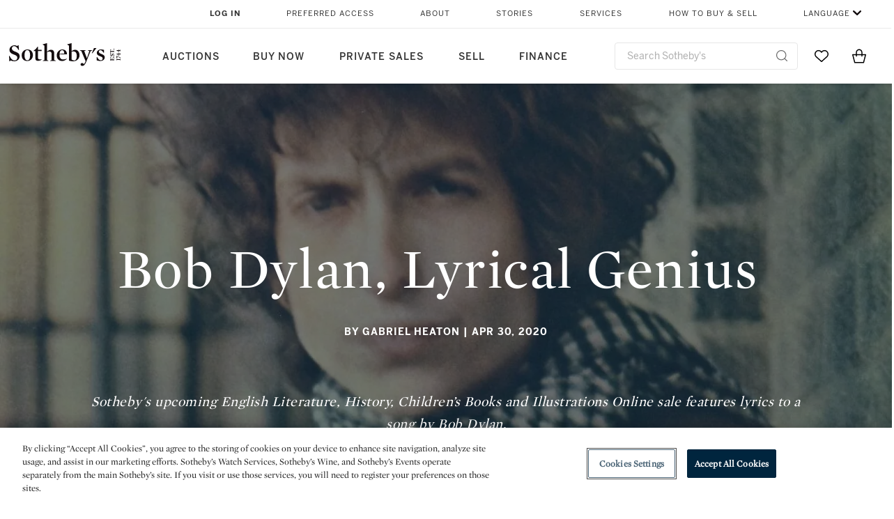

--- FILE ---
content_type: text/html;charset=UTF-8
request_url: https://www.sothebys.com/en/articles/bob-dylan-lyrical-genius
body_size: 23801
content:
<!DOCTYPE html>
    <html class="RichMediaPage" lang="en">
    <head>
    <meta charset="UTF-8">

    
    <link rel="preconnect" href="https://cdn.fonts.net">
    <link rel="stylesheet"
        href="https://cdn.fonts.net/kit/604aed6c-1d0b-4404-bedd-e585cecd62fc/604aed6c-1d0b-4404-bedd-e585cecd62fc.css">
    
    
    <script src="https://cdn-ukwest.onetrust.com/scripttemplates/otSDKStub.js" type="text/javascript" charset="UTF-8"
        data-domain-script=7754d653-fe9e-40b1-b526-f0bb1a6ea107></script>
    <script src="/etc/designs/shared/js/stb-global.js"></script>
    
    
    <script>
        !(function () {
            var analytics = window.analytics = window.analytics || [];
            if (!analytics.initialize) {
                if (analytics.invoked) {
                    window.console && console.error && console.error("Segment snippet included twice.");
                } else {
                    analytics.invoked = !0;
                    analytics.methods = ["trackSubmit", "trackClick", "trackLink", "trackForm", "pageview", "identify", "reset", "group", "track", "ready", "alias", "debug", "page", "once", "off", "on"];
                    analytics.factory = function (t) { return function () { var e = Array.prototype.slice.call(arguments); e.unshift(t); analytics.push(e); return analytics } };
                    for (var t = 0; t < analytics.methods.length; t++) {
                        var e = analytics.methods[t];
                        analytics[e] = analytics.factory(e)
                    }
                    analytics.load = function (t, e) {
                        var n = document.createElement("script");
                        n.type = "text/javascript";
                        n.async = !0;
                        n.src = ("https:" === document.location.protocol ? "https://" : "http://") + "cdn.segment.com/analytics.js/v1/" + t + "/analytics.min.js";
                        var o = document.getElementsByTagName("script")[0];
                        o.parentNode.insertBefore(n, o);
                        analytics._loadOptions = e
                    };
                    analytics.SNIPPET_VERSION = "4.1.0";

                    // Fixed syntax for IE11 and consent manager check
                    if (!!navigator.userAgent.match(/Trident\/7\./)) {
                        analytics.load("3DPSfpG4OjRBGEMqXhG0ZZsFghihTZso");
                    }
                }
            }
        })();

        function OptanonWrapper() {
            const isPreview = window.name.includes('PreviewFrame-preview')

            window.addEventListener('animationend', event => {
                const onetrustLoaded = event.animationName === 'onetrust-fade-in'
                if (onetrustLoaded && isPreview && window.Optanon) window.Optanon.Close()
            })

            if (!navigator.userAgent.match(/Trident\/7\./) && !isPreview) { // disable on IE11
                const DEBUG_LABEL = 'SEGMENT_DEBUG';
                const debug = window.localStorage.getItem(DEBUG_LABEL) === 'true';

                try {
                    if (hasCookie('OptanonConsent')) {
                        window.SothebysShared.findSegmentIntegrations("3DPSfpG4OjRBGEMqXhG0ZZsFghihTZso").then(
                            function (integrations) {
                                analytics.load("3DPSfpG4OjRBGEMqXhG0ZZsFghihTZso", {
                                    integrations: integrations
                                });
                                window.addEventListener("OTConsentApplied", onOneTrustChanged);
                            });
                    }
                    function onOneTrustChanged() {
                        window.location.reload();
                    }
                } catch (e) {
                    if (debug) console.error(e);
                };

                function hasCookie(name) {
                    return getCookie(name) != null;
                }

                function getCookie(name) {
                    let match = document.cookie.match(new RegExp('(^| )' + name + '=([^;]+)'));
                    if (match) return match[2];
                }
            }
        }
    </script>
    <link rel="preload" as="script" href="https://sothebys-com.brightspotcdn.com/resource/00000169-4eb2-d078-adfb-6eb2e0750000/styleguide/react/sothebys-components-with-react.min.f4c21afd423a16150d55b37296802fbf.gz.js">
    <link rel="stylesheet" href="https://sothebys-com.brightspotcdn.com/resource/00000169-4eb2-d078-adfb-6eb2e0750000/styleguide/All.min.414daa50e834d99d20720cc4068c1c75.gz.css"><style>.ErrorPage-body {text-align: center; max-width: 667px; margin: 30px auto;}
.ErrorPage-body h1 {
  font-size: 100px;
  line-height: 1;
  letter-spacing: 2.6px;
  font-weight: 400;
  padding-bottom: 20px;
}
.ErrorPage-body h3 {
  font-size: 32px;
  font-weight: 300;
  line-height: 1.25;
  letter-spacing: 2px;
  padding: 0 10px 28px;
  max-width: 440px;
  margin: 0 auto;
}
.ErrorPage-body p {
  font-size: 20px;
  line-height: 1.2;
  padding: 0 10px 30px;
}</style>
<style>.TravexPage-black-background-container[data-white-background] .TravexLocation-eventDateRange {
    color: #000;
}</style>
<style>@media only screen and (max-width: 767px) {
   .AlgoliaGeographicSearchPage .listview-results { grid-template-columns: minmax(100px, 1fr); }
}</style>
<style>.ServiceDetailPage-aside .Address {
    display: none;
}</style>
<style>[data-preferred-content] .GallerySlide-actions {
    display: none;
}</style>
<style>.SearchModule-results .Card dynamic-cta:nth-of-type(odd) a[href] { display: none; }
.SearchModule-results .Card dynamic-cta:nth-of-type(odd) a[href*='http'] { display: flex; }</style>
<style></style><meta name="segment-site-verification" content="XB3b8DBgKNAcJ3nmgDYEFFkbV2OS4QD7"><style></style>
<style></style> <meta name="google-site-verification" content="jatOijsUDn6t0MH8uZbjbex1rYj2tgZZa_x1TAU32To"/> <style></style>
<style>@media only screen and (min-width: 768px) {
.DynamicCarousel-items[data-four-wide] .DynamicCarousel-items-item .Card .Image-uncropped, .MosaicCarousel-items[data-four-wide] .MosaicCarousel-items-item .Card .Image-uncropped {
    max-height: 376px;
    max-width: 100%;
}
}</style>
<style>aside [class$="-cta"] {
    display: block;
    text-align: left;
    margin: 0;
    min-width: unset;
    max-width: unset;
}
aside [class$="-cta"]:empty {
    display: none;
}</style>
<style>figcaption.MosaicFigure-caption a {
    font-family: BentonSans, sans-serif;
    font-size: 12px;
    font-weight: 400;
}</style>
<meta name="viewport" content="width=device-width, initial-scale=1"><title>Bob Dylan, Lyrical Genius | Books &amp; Manuscripts | Sotheby’s</title>

    <meta name="description" content="Sotheby&amp;#39;s upcoming English Literature, History, Children’s Books and Illustrations Online sale features lyrics to a song by Bob Dylan.">
    <link rel="canonical" href="https://www.sothebys.com/en/articles/bob-dylan-lyrical-genius">
    <meta name="brightspot.contentId" content="00000171-c66b-dd5a-a1ff-feebfc280001">

    <meta property="og:title" content="Bob Dylan, Lyrical Genius">

    <meta property="og:url" content="https://www.sothebys.com/en/articles/bob-dylan-lyrical-genius">

<meta property="og:image" content="https://sothebys-com.brightspotcdn.com/58/7e/e75c60c548a2a4082a8567944ab8/bob-dylan-books-141n09160-7g7kd.jpg">


<meta property="og:image:url" content="https://sothebys-com.brightspotcdn.com/58/7e/e75c60c548a2a4082a8567944ab8/bob-dylan-books-141n09160-7g7kd.jpg">

    <meta property="og:image:secure_url" content="https://sothebys-com.brightspotcdn.com/58/7e/e75c60c548a2a4082a8567944ab8/bob-dylan-books-141n09160-7g7kd.jpg">

<meta property="og:image:width" content="981">
<meta property="og:image:height" content="2000">
    <meta property="og:image:type" content="image">



    <meta property="og:description" content="Sotheby&#x27;s upcoming English Literature, History, Children’s Books and Illustrations Online sale features lyrics to a song by Bob Dylan.">

    <meta property="og:locale" content="en">

    <meta property="og:locale:alternate" content="en">

    <meta property="og:site_name" content="Sothebys.com">


    <meta property="og:type" content="article">

    <meta property="article:author" content="Gabriel Heaton">

    <meta property="article:published_time" content="2020-04-30T11:18:35.802">

    <meta property="article:modified_time" content="2020-04-30T11:18:35.117">

<meta name="twitter:card" content="summary_large_image"/>

    <meta name="twitter:creator" content="@@sothebys"/>





    <meta name="twitter:description" content="Sotheby&#x27;s upcoming English Literature, History, Children’s Books and Illustrations Online sale features lyrics to a song by Bob Dylan."/>



    
    
    <meta name="twitter:image" content="https://sothebys-com.brightspotcdn.com/58/7e/e75c60c548a2a4082a8567944ab8/bob-dylan-books-141n09160-7g7kd.jpg"/>
    









    <meta name="twitter:title" content="Bob Dylan, Lyrical Genius"/>



    <meta property="fb:app_id" content="939141536887366">

    <meta property="fb:pages" content="101894826563370">



    
        <meta property="article:sr_section" content="Books &amp; Manuscripts">
    
<meta property="article:tag" content="Bob Dylan"><meta property="article:tag" content="English Literature, History, Children’s Books and Illustrations Online"><meta property="article:tag" content="Art + Objects"><meta property="article:tag" content="Fine Art"><meta property="article:tag" content="London"><link rel="alternate" href="https://www.sothebys.com/en/articles/bob-dylan-lyrical-genius" hreflang="en" /><link rel="apple-touch-icon"sizes="180x180"href="/apple-touch-icon.png">
<link rel="icon"type="image/png"href="/favicon-32x32.png">
<link rel="icon"type="image/png"href="/favicon-16x16.png">

    <link rel="amphtml" href="https://www.sothebys.com/en/articles/bob-dylan-lyrical-genius?_amp=true">
    
    <script>
        !function () { "use strict"; !function () { if (void 0 === window.Reflect || void 0 === window.customElements || window.customElements.polyfillWrapFlushCallback) return; const t = HTMLElement; window.HTMLElement = { HTMLElement: function () { return Reflect.construct(t, [], this.constructor) } }.HTMLElement, HTMLElement.prototype = t.prototype, HTMLElement.prototype.constructor = HTMLElement, Object.setPrototypeOf(HTMLElement, t) }() }();
    </script>
    
    <script>
        !function () { "use strict"; var n, t = !1, o = [], d = !1; function e() { window.WebComponents.ready = !0, document.dispatchEvent(new CustomEvent("WebComponentsReady", { bubbles: !0 })) } function i() { window.customElements && customElements.polyfillWrapFlushCallback && customElements.polyfillWrapFlushCallback(function (e) { n = e, d && n() }) } function r() { window.HTMLTemplateElement && HTMLTemplateElement.bootstrap && HTMLTemplateElement.bootstrap(window.document), t = !0, c().then(e) } function c() { d = !1; var e = o.map(function (e) { return e instanceof Function ? e() : e }); return o = [], Promise.all(e).then(function () { d = !0, n && n() }).catch(function (e) { console.error(e) }) } window.WebComponents = window.WebComponents || {}, window.WebComponents.ready = window.WebComponents.ready || !1, window.WebComponents.waitFor = window.WebComponents.waitFor || function (e) { e && (o.push(e), t && c()) }, window.WebComponents._batchCustomElements = i; var a = "webcomponents-loader.js", l = []; "attachShadow" in Element.prototype && "getRootNode" in Element.prototype && (!window.ShadyDOM || !window.ShadyDOM.force) || l.push("sd"), window.customElements && !window.customElements.forcePolyfill || l.push("ce"); var s, m, w, u = function () { var e = document.createElement("template"); if (!("content" in e)) return !0; if (!(e.content.cloneNode() instanceof DocumentFragment)) return !0; var n = document.createElement("template"); n.content.appendChild(document.createElement("div")), e.content.appendChild(n); var t = e.cloneNode(!0); return 0 === t.content.childNodes.length || 0 === t.content.firstChild.content.childNodes.length }(); window.Promise && Array.from && window.URL && window.Symbol && !u || (l = ["sd-ce-pf"]), l.length ? (s = "bundles/webcomponents-" + l.join("-") + ".js", m = window.WebComponents.root ? window.WebComponents.root + s : document.querySelector('script[src*="' + a + '"]').src.replace(a, s), (w = document.createElement("script")).src = m, "loading" === document.readyState ? (w.setAttribute("onload", "window.WebComponents._batchCustomElements()"), document.write(w.outerHTML), document.addEventListener("DOMContentLoaded", r)) : (w.addEventListener("load", function () { i(), r() }), w.addEventListener("error", function () { throw new Error("Could not load polyfill bundle" + m) }), document.head.appendChild(w))) : "complete" === document.readyState ? (t = !0, e()) : (window.addEventListener("load", r), window.addEventListener("DOMContentLoaded", function () { window.removeEventListener("load", r), r() })) }();
    </script>
    
    <meta name="brightspot.cached" content="true">

    <link rel="stylesheet" href="https://cdn.jsdelivr.net/npm/keen-slider@6.8.5/keen-slider.min.css" />
    <!-- Add Webcomponents Loader -->
    <script src="https://unpkg.com/@webcomponents/webcomponentsjs@2.5.0/webcomponents-loader.js"></script>

    <!-- Add Custom Elements ES5 Adapter -->
    <script src="https://unpkg.com/@webcomponents/webcomponentsjs@2.5.0/custom-elements-es5-adapter.js"></script>
    <script src="https://unpkg.com/@popperjs/core@2"></script>
    <script src="https://unpkg.com/tippy.js@6"></script>

    <script src="/core/page/ym-utils.js"></script>
    <script src="https://sothebys-com.brightspotcdn.com/resource/00000169-4eb2-d078-adfb-6eb2e0750000/styleguide/All.min.9bbb19ca52665991fb552ba33a16351c.gz.js" async></script><script>
    window.fbAsyncInit = function() {
    FB.init({
    
        appId : '939141536887366',
    
    xfbml : true,
    version : 'v2.9'
    });
    };
    (function(d, s, id){
    var js, fjs = d.getElementsByTagName(s)[0];
    if (d.getElementById(id)) {return;}
    js = d.createElement(s); js.id = id;
    js.src = "//connect.facebook.net/en_US/sdk.js";
    fjs.parentNode.insertBefore(js, fjs);
    }(document, 'script', 'facebook-jssdk'));
</script>
<script>!function(e){var o={};function t(r){if(o[r])return o[r].exports;var n=o[r]={i:r,l:!1,exports:{}};return e[r].call(n.exports,n,n.exports,t),n.l=!0,n.exports}t.m=e,t.c=o,t.d=function(e,o,r){t.o(e,o)||Object.defineProperty(e,o,{enumerable:!0,get:r})},t.r=function(e){"undefined"!=typeof Symbol&&Symbol.toStringTag&&Object.defineProperty(e,Symbol.toStringTag,{value:"Module"}),Object.defineProperty(e,"__esModule",{value:!0})},t.t=function(e,o){if(1&o&&(e=t(e)),8&o)return e;if(4&o&&"object"==typeof e&&e&&e.__esModule)return e;var r=Object.create(null);if(t.r(r),Object.defineProperty(r,"default",{enumerable:!0,value:e}),2&o&&"string"!=typeof e)for(var n in e)t.d(r,n,function(o){return e[o]}.bind(null,n));return r},t.n=function(e){var o=e&&e.__esModule?function(){return e.default}:function(){return e};return t.d(o,"a",o),o},t.o=function(e,o){return Object.prototype.hasOwnProperty.call(e,o)},t.p="",t(t.s=10)}([function(e,o,t){"use strict";Object.defineProperty(o,"__esModule",{value:!0}),o.getCampaigns=o.getCookie=o.removeCookie=o.setCookie=o.getQueryParam=o.isUrlSecure=void 0;var r=function(e){return e&&e.__esModule?e:{default:e}}(t(7)),n=function(e){if(e&&e.__esModule)return e;var o={};if(null!=e)for(var t in e)Object.prototype.hasOwnProperty.call(e,t)&&(o[t]=e[t]);return o.default=e,o}(t(3));var a=function(e,o){try{return e[o]}catch(e){}},i=(o.isUrlSecure=function(e){var o=new r.default(e);return!!o&&"https:"===o.protocol},o.getQueryParam=function(e,o){var t=new r.default(e,!0);if(!Array.isArray(o))return a(t.query,o);var n=void 0,i=!0,s=!1,u=void 0;try{for(var c,l=o[Symbol.iterator]();!(i=(c=l.next()).done);i=!0){var f=c.value,m=a(t.query,f);m&&(void 0===n&&(n={}),n[f]=m)}}catch(e){s=!0,u=e}finally{try{!i&&l.return&&l.return()}finally{if(s)throw u}}return null===n?void 0:n});o.setCookie=function(e){var o=e.name,t=e.value,r=e.expires,a=void 0===r?1:r,i=e.path,s={};a&&(s.expires=a),i&&(s.path=i),n.set(o,t,a)},o.removeCookie=function(e){n.remove(e)},o.getCookie=function(e){n.get(e)},o.getCampaigns=function(e){var o=i(e,["aecmp","cmp"]);if(o){var t=o.aecmp,r=o.cmp;return t||r}}},function(e,o,t){"use strict";Object.defineProperty(o,"__esModule",{value:!0}),o.campaign=void 0;var r=t(0);o.campaign=function(e){try{var o={cookieName:"aecmp",patterns:{alwaysIgnore:[/^Simple_Registration_Complete$/],ignoreIfPrior:[/^email_SimpleAccountWelcome_Estimates_zaius_\d{1,2}-[a-z]{1,3}-\d{1,2}$/i]}},t=function(e,o){return e.test(o)},n=(0,r.getCookie)(o.cookieName);n&&!0===o.patterns.alwaysIgnore.some(function(e){return t(e,n)})&&((0,r.removeCookie)(o.cookieName),n=void 0);var a=(0,r.getCampaigns)(e);if(!a)return;if(n&&n===a)return;if(!0===o.patterns.alwaysIgnore.some(function(e){return t(e,a)}))return;if(!n)return void(0,r.setCookie)({name:o.cookieName,value:a,expires:30});if(!0===o.patterns.ignoreIfPrior.some(function(e){return t(e,a)}))return;(0,r.setCookie)({name:o.cookieName,value:a,expires:30})}catch(e){console.error(e)}}},function(e,o,t){"use strict";Object.defineProperty(o,"__esModule",{value:!0}),o.traffic=void 0;var r=t(0);o.traffic=function(e,o){try{var t=(0,r.isUrlSecure)(o),n=function(e){return"AE-"+e},a={set:function(e,o){t?window.sessionStorage.setItem(n(e),"string"==typeof o?o:JSON.stringify(o)):(0,r.setCookie)({name:n(e),value:o})},get:function(e){if(t)return window.sessionStorage.getItem(n(e));(0,r.getCookie)(n(e))},remove:function(e){if(t)return window.sessionStorage.removeItem(n(e));(0,r.removeCookie)(n(e))},replace:function(e){if(t&&!window.sessionStorage.getItem(n(e))){var o=(0,r.getCookie)(n(e));o&&(window.sessionStorage.setItem(n(e),o),(0,r.removeCookie)(n(e)))}}},i=void 0,s=void 0,u=void 0,c=void 0,l=void 0,f={keyName:"aetrfc",referrer:e,types:{d:"direct",r:"referral",o:"organic",p:"paid",c:"campaign"},internalDomains:["sothebys.com","auth0.com","sothebys.io"],patterns:{alwaysIgnore:[/^Simple_Registration_Complete$/],ignoreIfPrior:[/^email_SimpleAccountWelcome_Estimates_zaius_\d{1,2}-[a-z]{1,3}-\d{1,2}$/i],href:/(?:https?:\/\/)?((?:[\w-.])+)(?:\/?$|(?:\/?[^\?]\/?)+)(?:(?:\?)([^#]+))?/i},searchEngines:[{n:"360.cn",u:["360.cn"],q:"q"},{n:"Alice",u:["www.alice.com","aliceadsl.fr"],q:"qs"},{n:"Alltheweb",u:["www.alltheweb.com"],q:"q"},{n:"Altavista",u:["www.altavista.com"],q:"q"},{n:"AOL",u:["www.aol.com"],q:["encquery, q, query"]},{n:"Ask",u:["www.ask.com","search.aol.","alicesuche.aol."],q:"q"},{n:"Auone",u:["search.auone.jp"],q:"q"},{n:"Avg",u:["isearch.avg.com"],q:"q"},{n:"Babylon",u:["search.babylon.com"],q:"q"},{n:"Baidu",u:["www.baidu.com"],q:"wd, word"},{n:"Biglobe",u:["biglobe.ne.jp"],q:"q"},{n:"Bing",u:["www.bing."],q:"q"},{n:"Centrum.cz",u:["search.centrum.cz"],q:"q"},{n:"Comcast",u:["search.comcast.net"],q:"q"},{n:"Conduit",u:["search.conduit.com"],q:"q"},{n:"CNN",u:["www.cnn.com/SEARCH"],q:"query"},{n:"Daum",u:["www.daum.net"],q:"q"},{n:"Ekolay",u:["www.ekolay.net"],q:"q"},{n:"Eniro",u:["www.eniro.se"],q:"search_word"},{n:"Globo",u:["www.globo.com/busca"],q:"q"},{n:"go.mail.ru",u:["go.mail.ru"],q:"q"},{n:"Google",u:["www.google."],q:"q"},{n:"goo.ne",u:["goo.ne.jp"],q:"MT"},{n:"haosou.com",u:["www.haosou.com/s"],q:"q"},{n:"Incredimail",u:["search.incredimail.com"],q:"q"},{n:"Kvasir",u:["www.kvasir.no"],q:"q"},{n:"Live",u:["www.bing."],q:"q"},{n:"Lycos",u:["www.lycos."],q:"q"},{n:"Lycos",u:["search.lycos."],q:"query"},{n:"Mamma",u:["www.mamma.com"],q:"query"},{n:"MSN",u:["www.msn.com","money.msn.com","local.msn.com"],q:"q"},{n:"Mynet",u:["www.mynet.com"],q:"q"},{n:"Najdi",u:["najdi.si"],q:"q"},{n:"Naver",u:["www.naver.com"],q:"query"},{n:"Netscape",u:["search.netscape.com"],q:"query"},{n:"ONET",u:["szukaj.onet.pl"],q:"q, qt"},{n:"Ozu",u:["www.ozu.es"],q:"q"},{n:"PCHome",u:["www.pchome.com"],q:"q"},{n:"Rakuten",u:["rakuten."],q:"qt"},{n:"Rambler",u:["rambler.ru"],q:"query"},{n:"Search-results",u:["search-results.com"],q:"q"},{n:"search.smt.docomo",u:["search.smt.docomo.ne.jp"],q:"MT"},{n:"Sesam",u:["sesam.no"],q:"q"},{n:"Seznam",u:["www.seznam.cz"],q:"q"},{n:"So.com",u:["www.so.com/s"],q:"q"},{n:"Sogou",u:["www.sogou.com"],q:"query"},{n:"Startsiden",u:["www.startsiden.no/sok"],q:"q"},{n:"Szukacz",u:["www.szukacz.pl"],q:"q"},{n:"Terra",u:["buscador.terra.com.br"],q:"query"},{n:"Tut.by",u:["search.tut.by"],q:"query"},{n:"Ukr",u:["search.ukr.net"],q:"q"},{n:"Virgilio",u:["search.virgilio.it"],q:"qs"},{n:"Voila",u:["www.voila.fr"],q:"rdata"},{n:"Wirtulana Polska",u:["www.wp.pl"],q:"szukaj"},{n:"Yahoo",u:["www.yahoo.","yahoo.","m.yahoo.com"],q:"p"},{n:"Yandex",u:["www.yandex.com","yandex.ru"],q:"text"},{n:"Yam",u:["www.yam.com"],q:"k"}]},m=(0,r.getCampaigns)(o),p=!1;if(f.internalDomains.map(function(e){f.referrer.indexOf(e)>-1&&(p=!0)}),p)return void a.replace(f.keyName);var w=f.referrer.match(f.patterns.href);if(null===w)i=f.types.d;else{var h=w[1];l=h||"".toLowerCase();var y=null;f.searchEngines.map(function(e,o){(Array.isArray(e.u)?e.u:[e.u]).map(function(o){h.indexOf(o.toLowerCase())>-1&&(y=e)})});var d=null;try{d=f.referrer.split("?")[0]}catch(e){}u=d,null===y?i=f.types[m?"c":"r"]:(i=f.types[m?"p":"o"],s=y.n,c=function(o){if(!Array.isArray(o))return(0,r.getQueryParam)(e,o)||"";var t=(0,r.getQueryParam)(e,o);if(!t)return"";console.log(JSON.stringify(t,null,2));var n="";for(var a in t)n=n+(n?" ":"")+t[a];return n}(y.q))}var q={type:i,entry_path:window.location.pathname};s&&(q.source=s),l&&(q.domain=l),u&&(q.referring_url=u),c&&(q.keywords=c),a.set(f.keyName,q)}catch(e){console.error(e)}}},function(e,o,t){"use strict";Object.defineProperty(o,"__esModule",{value:!0});o.get=function(e){try{var o=new RegExp(e+"=([^;]+)").exec(document.cookie);try{return JSON.parse(o[1])}catch(e){return o[1]}}catch(e){}},o.set=function(e,o,t){var r=new Date;r.setTime(r.getTime()+86400*t*1e3),document.cookie=e+"="+JSON.stringify(o)+";expires="+r.toUTCString()+"; path=/"},o.remove=function(e){document.cookie=e+"=;expires=Thu, 01 Jan 1970 00:00:01 GMT; path=/"}},function(e,o,t){"use strict";var r=Object.prototype.hasOwnProperty;function n(e){return decodeURIComponent(e.replace(/\+/g," "))}o.stringify=function(e,o){o=o||"";var t=[];for(var n in"string"!=typeof o&&(o="?"),e)r.call(e,n)&&t.push(encodeURIComponent(n)+"="+encodeURIComponent(e[n]));return t.length?o+t.join("&"):""},o.parse=function(e){for(var o,t=/([^=?&]+)=?([^&]*)/g,r={};o=t.exec(e);){var a=n(o[1]),i=n(o[2]);a in r||(r[a]=i)}return r}},function(e,o,t){"use strict";e.exports=function(e,o){if(o=o.split(":")[0],!(e=+e))return!1;switch(o){case"http":case"ws":return 80!==e;case"https":case"wss":return 443!==e;case"ftp":return 21!==e;case"gopher":return 70!==e;case"file":return!1}return 0!==e}},function(e,o,t){"use strict";var r,n="function"==typeof Symbol&&"symbol"==typeof Symbol.iterator?function(e){return typeof e}:function(e){return e&&"function"==typeof Symbol&&e.constructor===Symbol&&e!==Symbol.prototype?"symbol":typeof e};r=function(){return this}();try{r=r||Function("return this")()||(0,eval)("this")}catch(e){"object"===("undefined"==typeof window?"undefined":n(window))&&(r=window)}e.exports=r},function(e,o,t){"use strict";(function(o){var r="function"==typeof Symbol&&"symbol"==typeof Symbol.iterator?function(e){return typeof e}:function(e){return e&&"function"==typeof Symbol&&e.constructor===Symbol&&e!==Symbol.prototype?"symbol":typeof e},n=t(5),a=t(4),i=/^([a-z][a-z0-9.+-]*:)?(\/\/)?([\S\s]*)/i,s=/^[A-Za-z][A-Za-z0-9+-.]*:\/\//,u=[["#","hash"],["?","query"],["/","pathname"],["@","auth",1],[NaN,"host",void 0,1,1],[/:(\d+)$/,"port",void 0,1],[NaN,"hostname",void 0,1,1]],c={hash:1,query:1};function l(e){var t,n=o&&o.location||{},a={},i=void 0===(e=e||n)?"undefined":r(e);if("blob:"===e.protocol)a=new m(unescape(e.pathname),{});else if("string"===i)for(t in a=new m(e,{}),c)delete a[t];else if("object"===i){for(t in e)t in c||(a[t]=e[t]);void 0===a.slashes&&(a.slashes=s.test(e.href))}return a}function f(e){var o=i.exec(e);return{protocol:o[1]?o[1].toLowerCase():"",slashes:!!o[2],rest:o[3]}}function m(e,o,t){if(!(this instanceof m))return new m(e,o,t);var i,s,c,p,w,h,y=u.slice(),d=void 0===o?"undefined":r(o),q=this,v=0;for("object"!==d&&"string"!==d&&(t=o,o=null),t&&"function"!=typeof t&&(t=a.parse),o=l(o),i=!(s=f(e||"")).protocol&&!s.slashes,q.slashes=s.slashes||i&&o.slashes,q.protocol=s.protocol||o.protocol||"",e=s.rest,s.slashes||(y[2]=[/(.*)/,"pathname"]);v<y.length;v++)c=(p=y[v])[0],h=p[1],c!=c?q[h]=e:"string"==typeof c?~(w=e.indexOf(c))&&("number"==typeof p[2]?(q[h]=e.slice(0,w),e=e.slice(w+p[2])):(q[h]=e.slice(w),e=e.slice(0,w))):(w=c.exec(e))&&(q[h]=w[1],e=e.slice(0,w.index)),q[h]=q[h]||i&&p[3]&&o[h]||"",p[4]&&(q[h]=q[h].toLowerCase());t&&(q.query=t(q.query)),i&&o.slashes&&"/"!==q.pathname.charAt(0)&&(""!==q.pathname||""!==o.pathname)&&(q.pathname=function(e,o){for(var t=(o||"/").split("/").slice(0,-1).concat(e.split("/")),r=t.length,n=t[r-1],a=!1,i=0;r--;)"."===t[r]?t.splice(r,1):".."===t[r]?(t.splice(r,1),i++):i&&(0===r&&(a=!0),t.splice(r,1),i--);return a&&t.unshift(""),"."!==n&&".."!==n||t.push(""),t.join("/")}(q.pathname,o.pathname)),n(q.port,q.protocol)||(q.host=q.hostname,q.port=""),q.username=q.password="",q.auth&&(p=q.auth.split(":"),q.username=p[0]||"",q.password=p[1]||""),q.origin=q.protocol&&q.host&&"file:"!==q.protocol?q.protocol+"//"+q.host:"null",q.href=q.toString()}m.prototype={set:function(e,o,t){var r=this;switch(e){case"query":"string"==typeof o&&o.length&&(o=(t||a.parse)(o)),r[e]=o;break;case"port":r[e]=o,n(o,r.protocol)?o&&(r.host=r.hostname+":"+o):(r.host=r.hostname,r[e]="");break;case"hostname":r[e]=o,r.port&&(o+=":"+r.port),r.host=o;break;case"host":r[e]=o,/:\d+$/.test(o)?(o=o.split(":"),r.port=o.pop(),r.hostname=o.join(":")):(r.hostname=o,r.port="");break;case"protocol":r.protocol=o.toLowerCase(),r.slashes=!t;break;case"pathname":case"hash":if(o){var i="pathname"===e?"/":"#";r[e]=o.charAt(0)!==i?i+o:o}else r[e]=o;break;default:r[e]=o}for(var s=0;s<u.length;s++){var c=u[s];c[4]&&(r[c[1]]=r[c[1]].toLowerCase())}return r.origin=r.protocol&&r.host&&"file:"!==r.protocol?r.protocol+"//"+r.host:"null",r.href=r.toString(),r},toString:function(e){e&&"function"==typeof e||(e=a.stringify);var o,t=this,n=t.protocol;n&&":"!==n.charAt(n.length-1)&&(n+=":");var i=n+(t.slashes?"//":"");return t.username&&(i+=t.username,t.password&&(i+=":"+t.password),i+="@"),i+=t.host+t.pathname,(o="object"===r(t.query)?e(t.query):t.query)&&(i+="?"!==o.charAt(0)?"?"+o:o),t.hash&&(i+=t.hash),i}},m.extractProtocol=f,m.location=l,m.qs=a,e.exports=m}).call(this,t(6))},function(e,o,t){"use strict";Object.defineProperty(o,"__esModule",{value:!0}),o.affiliate=void 0;var r=t(0);o.affiliate=function(e){try{var o=(0,r.getQueryParam)(e,["ranSiteID","clickdate"]);if(!o)return;var t=o.ranSiteID,n=o.clickdate;if(!t||!n)return;(0,r.removeCookie)("aeaffd"),(0,r.setCookie)({name:"aeaffd",value:{click_date:n,site_id:t},expires:30})}catch(e){console.error(e)}}},function(e,o,t){"use strict";var r=t(8),n=t(2),a=t(1);try{var i=window.location.href,s=document.referrer;(0,r.affiliate)(i),(0,n.traffic)(s,i),(0,a.campaign)(i)}catch(e){console.error(e)}},function(e,o,t){e.exports=t(9)}]);</script>
<script>(function() {    
    var getCookie = function(name) {
      var value = "; " + document.cookie;
      var parts = value.split("; " + name + "=");
      if (parts.length == 2) return parts.pop().split(";").shift();
    }

    var aecmpCookie = getCookie('aecmp');
    if (aecmpCookie !== undefined) {
        document.cookie = 'aecmp=' + encodeURI(decodeURI(getCookie('aecmp'))) +  ';path=/;expires=' + new Date(new Date().getTime() + 60*60*24*30*1000).toUTCString();
    }
})();</script>
</head>

    <body class="RichMediaPage-body" data-redactable-token="-----BEGIN PUBLIC [base64]/McLQIDAQAB-----END PUBLIC KEY-----"
    data-page-properties='{
      "0": "","jwt_key_prefix": "http://schemas.sothebys.com","auth0Domain": [&quot;accounts.sothebys.com&quot;],"auth0ClientID": "T7hr3mPabRS4lVwwyVr7gqCzF8Lg0m7s","auth0Audience": "https://customer.api.sothebys.com","jwtIssuer": "www.sothebys.com","domain": "sothebys.com","vikingCustomerApi": "https://customerapi.prod.sothelabs.com/graphql"}'
    data-tracking='{"content_type": "Articles","department_category": "Books &amp; Manuscripts","name": "Articles: Bob Dylan, Lyrical Genius","editorial_content": "/en/articles/bob-dylan-lyrical-genius","topic": "Books &amp; Manuscripts","related_sales": "L20407","language": "English","author": "Gabriel Heaton","date_published": "April 30, 2020 7:18 AM",
    "preferred_content": "false"
    }'>
        <svg xmlns="http://www.w3.org/2000/svg" version="1.1" style="display:none" id="iconsMap">
            <symbol id="chevron" viewBox="0 0 24 13" role="presentation">
                <title>Chevron</title>
                <path d="M23.0287589,11.9714057 C23.2542377,12.192216 23.6160264,12.1884314 23.8368367,11.9629526 C24.057647,11.7374739 24.0538624,11.3756851 23.8283836,11.1548748 L12.6042778,0.163163174 C12.3842387,-0.0523200037 12.0330147,-0.0546587542 11.8101255,0.157875028 L0.177089588,11.2504423 C-0.0513097512,11.4682302 -0.0599119823,11.8299365 0.157875968,12.0583359 C0.375663918,12.2867352 0.737370183,12.2953374 0.965769522,12.0775495 L12.1991742,1.36604663 L23.0287589,11.9714057 Z"></path>
            </symbol>
        </svg>
        <div data-sothebys-component-url="header" data-brightspot-hosted="true"></div>
        
        <dynamic-header class="RichMediaPage-stickyHeader">
    <div class="RichMediaPage-stickyHeader-wrapper">
        <div class="RichMediaPage-stickyHeader-info">
            
                <div class="RichMediaPage-stickyHeader-logo">
                    <a href="https://www.sothebys.com/en/">
    
        <picture>
    
    
        
            
        
    

    
    
        
    

    
        <source width="160"
     height="30"
    srcset="https://sothebys-com.brightspotcdn.com/d0/cb/b08c40e043e1a36d5730ce82144b/sothebys-logo-2.svg" srcset='[data-uri]'
/>
    

    
    
    <img class="Image  " alt="" width="160" height="30"
        src="https://sothebys-com.brightspotcdn.com/d0/cb/b08c40e043e1a36d5730ce82144b/sothebys-logo-2.svg" src="[data-uri]"
    >

</picture>
    
    </a>

                </div>
            
            
            <div class="RichMediaPage-stickyHeader-title">Bob Dylan, Lyrical Genius</div>
            
        </div>
        <div class="RichMediaPage-stickyHeader-buttons">
            
            
                <button class="RichMediaPage-stickyHeader-actionsButton" data-menu-toggle="actions">
                    <span class="RichMediaPage-stickyHeader-actionsButton-text">Share</span>
                    <svg class="RichMediaPage-stickyHeader-actionsButton-dropdown" width="13px" height="8px" viewBox="0 0 13 8" version="1.1" xmlns="http://www.w3.org/2000/svg" xmlns:xlink="http://www.w3.org/1999/xlink">
                        <g id="Page-1" stroke="none" stroke-width="1" fill="none" fill-rule="evenodd" stroke-linecap="round" stroke-linejoin="round">
                            <g id="Sothebys-RichMedia-Header-Desktop" transform="translate(-1279.000000, -32.000000)" stroke="#333333" stroke-width="2">
                                <g id="Preferred-header">
                                    <g id="Global-Header-1440">
                                        <g id="Group">
                                            <g transform="translate(1141.000000, 28.000000)">
                                                <polyline id="Path-3" transform="translate(144.426499, 8.000000) scale(-1, -1) rotate(-90.000000) translate(-144.426499, -8.000000) " points="142.044124 3 146.852998 7.91054654 142 13"></polyline>
                                            </g>
                                        </g>
                                    </g>
                                </g>
                            </g>
                        </g>
                    </svg>
                </button>
            
        </div>
        <div class="RichMediaPage-stickyHeader-content">
            <div class="RichMediaPage-stickyHeader-chapters" data-show data-menu="chapters">
                
            </div>
            
                <div class="RichMediaPage-stickyHeader-actions" data-show data-menu="actions"><div class="ActionBar">
    
        <ul class="ActionBar-items">
            
                <li class="ActionBar-items-item"><a class="TwitterTweetButton" aria-label="Tweet this article" data-icon="Tweet" href="https://twitter.com/intent/tweet?url=https://www.sothebys.com/en/articles/bob-dylan-lyrical-genius&text=Bob%20Dylan%2C%20Lyrical%20Genius"
    target="_blank"
><svg class="TwitterSvg" width="30px" height="25px" viewBox="0 0 30 25" version="1.1" xmlns="http://www.w3.org/2000/svg" xmlns:xlink="http://www.w3.org/1999/xlink">
    <!-- Generator: Sketch 49 (51002) - http://www.bohemiancoding.com/sketch -->
    <desc>Created with Sketch.</desc>
    <defs></defs>
    <g id="Symbols" stroke="none" stroke-width="1" fill="none" fill-rule="evenodd">
        <g id="Footer-1440" transform="translate(-409.000000, -42.000000)" fill="#130C0E" data-svg-fill>
            <g id="Social-Block-Footer">
                <g>
                    <g id="Group" transform="translate(207.000000, 28.000000)">
                        <path d="M232,16.8858743 C230.89615,17.3752814 229.709865,17.7064019 228.465046,17.8549905 C229.735496,17.0933441 230.71154,15.8869711 231.17116,14.4499221 C229.981758,15.1551117 228.66455,15.6673786 227.26283,15.9434278 C226.13993,14.7470992 224.540438,14 222.77019,14 C219.37101,14 216.61502,16.7556428 216.61502,20.1544767 C216.61502,20.6369566 216.669745,21.1066213 216.774693,21.557236 C211.659297,21.300583 207.124055,18.8500837 204.088553,15.1263638 C203.558621,16.0352133 203.25521,17.0926514 203.25521,18.220747 C203.25521,20.3560584 204.341742,22.2399123 205.993188,23.3437626 C204.984241,23.3115511 204.035213,23.0348092 203.205334,22.5738036 C203.204988,22.5994343 203.204988,22.6250649 203.204988,22.6513883 C203.204988,25.6332044 205.326445,28.1207643 208.142008,28.6863707 C207.625584,28.826993 207.081799,28.9024996 206.520695,28.9024996 C206.123766,28.9024996 205.738267,28.8637072 205.362466,28.7920106 C206.145587,31.2369682 208.41875,33.0165676 211.112048,33.0660971 C209.005484,34.7171968 206.351671,35.7008601 203.468221,35.7008601 C202.971194,35.7008601 202.481441,35.6717659 202,35.6149628 C204.723778,37.3613116 207.958783,38.3803036 211.434855,38.3803036 C222.755643,38.3803036 228.946834,29.0015586 228.946834,20.8683253 C228.946834,20.6012815 228.940599,20.3359695 228.928823,20.0720429 C230.131386,19.204064 231.17497,18.1203025 232,16.8858743" id="Fill-13"></path>
                    </g>
                </g>
            </g>
        </g>
    </g>
</svg>
</a>
</li>
            
                <li class="ActionBar-items-item"><a class="FacebookShareButton" aria-label="Share article on facebook" data-icon="Facebook"
    href="https://www.facebook.com/dialog/share?app_id=939141536887366&display=popup&href=https://www.sothebys.com/en/articles/bob-dylan-lyrical-genius"
    target="_blank"
><svg class="FacebookSvg" width="31px" height="30px" viewBox="0 0 31 30" version="1.1" xmlns="http://www.w3.org/2000/svg" xmlns:xlink="http://www.w3.org/1999/xlink">
    <!-- Generator: Sketch 49 (51002) - http://www.bohemiancoding.com/sketch -->
    <desc>Created with Sketch.</desc>
    <defs></defs>
    <g id="Symbols" stroke="none" stroke-width="1" fill="none" fill-rule="evenodd">
        <g id="Footer-1440" transform="translate(-588.000000, -39.000000)" fill="#130C0E" data-svg-fill>
            <g id="Social-Block-Footer">
                <g>
                    <g id="Group" transform="translate(207.000000, 28.000000)">
                        <path d="M381.621862,41 L411.621862,41 L411.621862,11 L381.621862,11 L381.621862,41 Z M407.489798,19.4811718 L404.746529,19.4811718 C403.78699,19.4811718 403.443296,20.0303089 403.443296,20.7844057 L403.443296,23.3903901 L407.489798,23.3903901 L407.009303,27.9860299 L403.443296,27.9860299 L403.574102,40.9967129 L398.155724,40.9967129 L398.024917,27.9860299 L395.281648,27.9860299 L395.281648,23.3903901 L398.024917,23.3903901 L398.024917,20.7844057 C398.024917,17.6979262 399.053582,15.2292261 403.443296,15.0919418 L407.489798,15.0919418 L407.489798,19.4811718 Z" id="Fill-11"></path>
                    </g>
                </g>
            </g>
        </g>
    </g>
</svg>
</a>
</li>
            
        </ul>
    
</div>
</div>
            
        </div>
    </div>
    <span class="RichMediaPage-stickyHeader-progressBar" data-progress-bar>
    </span>
</dynamic-header>
        <div class="RichMediaPage-info-container">
            
                <div class="RichMediaPage-pageLead" data-chapter-module-helper data-back-to-top-trigger><figure class="FullscreenFigure">
    
        <parallax-widget data-parallax-enabled data-fullscreen="true" class="FullscreenFigure-container">
            <picture>
                            
  
    <source type="image/webp" width="1440" height="1000" data-srcset="https://sothebys-com.brightspotcdn.com/dims4/default/77e0132/2147483647/strip/true/crop/981x681+0+125/resize/1440x1000!/format/webp/quality/90/?url=http%3A%2F%2Fsothebys-brightspot.s3.amazonaws.com%2Fdotcom%2F58%2F7e%2Fe75c60c548a2a4082a8567944ab8%2Fbob-dylan-books-141n09160-7g7kd.jpg 1440w" media="(min-width: 1024px)">
  
  <source width="1440" height="1000" data-srcset="https://sothebys-com.brightspotcdn.com/dims4/default/8e58976/2147483647/strip/true/crop/981x681+0+125/resize/1440x1000!/quality/90/?url=http%3A%2F%2Fsothebys-brightspot.s3.amazonaws.com%2Fdotcom%2F58%2F7e%2Fe75c60c548a2a4082a8567944ab8%2Fbob-dylan-books-141n09160-7g7kd.jpg 1440w" media="(min-width: 1024px)">

                        
                    
                            
  
    <source type="image/webp" width="767" height="1248" data-srcset="https://sothebys-com.brightspotcdn.com/dims4/default/091e7d9/2147483647/strip/true/crop/981x1596+0+0/resize/375x610!/format/webp/quality/90/?url=http%3A%2F%2Fsothebys-brightspot.s3.amazonaws.com%2Fdotcom%2F58%2F7e%2Fe75c60c548a2a4082a8567944ab8%2Fbob-dylan-books-141n09160-7g7kd.jpg 375w,https://sothebys-com.brightspotcdn.com/dims4/default/46d0626/2147483647/strip/true/crop/981x1596+0+0/resize/767x1248!/format/webp/quality/90/?url=http%3A%2F%2Fsothebys-brightspot.s3.amazonaws.com%2Fdotcom%2F58%2F7e%2Fe75c60c548a2a4082a8567944ab8%2Fbob-dylan-books-141n09160-7g7kd.jpg 767w">
  
  <source width="767" height="1248" data-srcset="https://sothebys-com.brightspotcdn.com/dims4/default/e0696fe/2147483647/strip/true/crop/981x1596+0+0/resize/375x610!/quality/90/?url=http%3A%2F%2Fsothebys-brightspot.s3.amazonaws.com%2Fdotcom%2F58%2F7e%2Fe75c60c548a2a4082a8567944ab8%2Fbob-dylan-books-141n09160-7g7kd.jpg 375w,https://sothebys-com.brightspotcdn.com/dims4/default/6a75fca/2147483647/strip/true/crop/981x1596+0+0/resize/767x1248!/quality/90/?url=http%3A%2F%2Fsothebys-brightspot.s3.amazonaws.com%2Fdotcom%2F58%2F7e%2Fe75c60c548a2a4082a8567944ab8%2Fbob-dylan-books-141n09160-7g7kd.jpg 767w">

                        <img data-parallax class="Image lazyload" src='data:image/svg+xml;utf8,<svg xmlns="http://www.w3.org/2000/svg" version="1.1" height="2000px" width="981px"></svg>'>
                </picture>
        </parallax-widget>
    
</figure></div>
            
            <div class="RichMediaPage-info-text-wrapper" >
                <div class="RichMediaPage-info-text-content">
                    
                        <h1 class="RichMediaPage-pageHeading">Bob Dylan, Lyrical Genius</h1>
                    
                    <div class="RichMediaPage-byline">
                        
                            <span class="RichMediaPage-byline-author">
                                    By
                                    Gabriel Heaton</span>
                        
                        
                            
                                <span class="RichMediaPage-datePublished">| Apr 30, 2020</span>
                            
                        
                    </div>
                    
                        <div class="RichMediaPage-pageSubHeading" data-hide-mobile>Sotheby's upcoming English Literature, History, Children’s Books and Illustrations Online sale features lyrics to a song by Bob Dylan.</div>
                    
                    
                </div>
            </div>
        </div>
        
            <div class="RichMediaPage-pageSubHeading" data-show-mobile>
                Sotheby's upcoming English Literature, History, Children’s Books and Illustrations Online sale features lyrics to a song by Bob Dylan.
            </div>
        
        
        <main class="RichMediaPage-main">
            
                
                    <div class="RichTextModule">
    
    
        <div class="RichTextModule-items"><p><span class="DropCap">L</span>
eonard Cohen used to tell a story. He was in Paris, having coffee with Bob Dylan, and the two were discussing Cohen’s song 'Hallelujah': “he asked me how long it took to write it. And I told him a couple of years. I lied actually. It was more than a couple of years. Then I praise a song of his, ‘I and I,’ and asked him how long it had taken and he said, ‘Fifteen minutes.’”</p><div class="Enhancement">
            <div class="Enhancement-item">
                <figure class="FigureWithAlignment" data-align-center>
    <a href="https://www.sothebys.com/en/auctions/ecatalogue/2014/photographs-n09130/lot.168.html?locale=en" aria-hidden="true">
        <picture>
    
    
        
            
        
    

    
    
        
    
        <source type="image/webp"  width="684"
     height="898"
    data-srcset="https://sothebys-com.brightspotcdn.com/dims4/default/7574608/2147483647/strip/true/crop/1524x2000+0+0/resize/343x450!/format/webp/quality/90/?url=http%3A%2F%2Fsothebys-brightspot.s3.amazonaws.com%2Fdotcom%2F88%2Fe7%2F33499d8d43ef85718063160e91cd%2Fbob-dylan-books-060n09130-788bq.jpg 343w,https://sothebys-com.brightspotcdn.com/dims4/default/07838ff/2147483647/strip/true/crop/1524x2000+0+0/resize/548x719!/format/webp/quality/90/?url=http%3A%2F%2Fsothebys-brightspot.s3.amazonaws.com%2Fdotcom%2F88%2Fe7%2F33499d8d43ef85718063160e91cd%2Fbob-dylan-books-060n09130-788bq.jpg 548w,https://sothebys-com.brightspotcdn.com/dims4/default/ac2c01a/2147483647/strip/true/crop/1524x2000+0+0/resize/684x898!/format/webp/quality/90/?url=http%3A%2F%2Fsothebys-brightspot.s3.amazonaws.com%2Fdotcom%2F88%2Fe7%2F33499d8d43ef85718063160e91cd%2Fbob-dylan-books-060n09130-788bq.jpg 684w" srcset='[data-uri]'
/>
    

    
        <source width="684"
     height="898"
    data-srcset="https://sothebys-com.brightspotcdn.com/dims4/default/37519a9/2147483647/strip/true/crop/1524x2000+0+0/resize/684x898!/quality/90/?url=http%3A%2F%2Fsothebys-brightspot.s3.amazonaws.com%2Fdotcom%2F88%2Fe7%2F33499d8d43ef85718063160e91cd%2Fbob-dylan-books-060n09130-788bq.jpg" srcset='[data-uri]'
/>
    

    
    
    <img class="Image lazyload " alt="" data-srcset="https://sothebys-com.brightspotcdn.com/dims4/default/ae3f77e/2147483647/strip/true/crop/1524x2000+0+0/resize/343x450!/quality/90/?url=http%3A%2F%2Fsothebys-brightspot.s3.amazonaws.com%2Fdotcom%2F88%2Fe7%2F33499d8d43ef85718063160e91cd%2Fbob-dylan-books-060n09130-788bq.jpg 343w,https://sothebys-com.brightspotcdn.com/dims4/default/065e80e/2147483647/strip/true/crop/1524x2000+0+0/resize/548x719!/quality/90/?url=http%3A%2F%2Fsothebys-brightspot.s3.amazonaws.com%2Fdotcom%2F88%2Fe7%2F33499d8d43ef85718063160e91cd%2Fbob-dylan-books-060n09130-788bq.jpg 548w,https://sothebys-com.brightspotcdn.com/dims4/default/37519a9/2147483647/strip/true/crop/1524x2000+0+0/resize/684x898!/quality/90/?url=http%3A%2F%2Fsothebys-brightspot.s3.amazonaws.com%2Fdotcom%2F88%2Fe7%2F33499d8d43ef85718063160e91cd%2Fbob-dylan-books-060n09130-788bq.jpg 684w" width="684" height="898"
        data-src="https://sothebys-com.brightspotcdn.com/dims4/default/37519a9/2147483647/strip/true/crop/1524x2000+0+0/resize/684x898!/quality/90/?url=http%3A%2F%2Fsothebys-brightspot.s3.amazonaws.com%2Fdotcom%2F88%2Fe7%2F33499d8d43ef85718063160e91cd%2Fbob-dylan-books-060n09130-788bq.jpg" src="[data-uri]"
    >

</picture>
    </a>
    
        <figcaption class="FigureWithAlignment-caption">
            <span class="Enhancement" data-inline>
            <span class="Enhancement-item">
                <a class="Link" href="https://www.sothebys.com/en/auctions/ecatalogue/2014/photographs-n09130/lot.168.html?locale=en">Jerry Schatzberg 'BOB DYLAN 'SMOKE'', Sold for $28,125<b> </b></a>
            </span>
        </span>
        </figcaption>
    
</figure>
            </div>
        </div><p></p><p>The fecundity of Dylan’s imagination is astonishing; there are periods when his lyrical masterpieces seem to have slipped into the world with an ease that unsurprisingly left his contemporaries bewildered. This leaf of lyrics shows the rapidity with which ideas flowed from Dylan’s pen, as he catches hold of a lyrical idea and begins to develop it into the song ‘Most Likely You’ll Go Your Way (and I’ll Go Mine)’. He wrote these lyrics when he was in Nashville in early 1966, recording what was to be one of his greatest albums, <i>Blonde on Blonde</i>. He was inspired by his new electric sound and a freer and increasingly surreal lyrical style: even though he had released two extraordinarily strong albums of material the previous year, he was still able to provide more than 70 minutes of new material for the album. </p><div class="Enhancement">
            <div class="Enhancement-item">
                <figure class="FigureWithAlignment" data-align-center>
    <a href="https://www.sothebys.com/en/buy/auction/2020/english-literature-history-childrens-books-and-illustrations/dylan-typescript-and-manuscript-lyrics-1966" aria-hidden="true">
        <picture>
    
    
        
            
        
    

    
    
        
    
        <source type="image/webp"  width="684"
     height="884"
    data-srcset="https://sothebys-com.brightspotcdn.com/dims4/default/d11752c/2147483647/strip/true/crop/1548x2000+0+0/resize/343x443!/format/webp/quality/90/?url=http%3A%2F%2Fsothebys-brightspot.s3.amazonaws.com%2Fdotcom%2Fcf%2F8b%2Fe4f2887f4c05aca13d8d3af389d4%2Fbob-dylan-lyrics-l20407-76wwk-1.jpg 343w,https://sothebys-com.brightspotcdn.com/dims4/default/d09c3f6/2147483647/strip/true/crop/1548x2000+0+0/resize/548x708!/format/webp/quality/90/?url=http%3A%2F%2Fsothebys-brightspot.s3.amazonaws.com%2Fdotcom%2Fcf%2F8b%2Fe4f2887f4c05aca13d8d3af389d4%2Fbob-dylan-lyrics-l20407-76wwk-1.jpg 548w,https://sothebys-com.brightspotcdn.com/dims4/default/430ae21/2147483647/strip/true/crop/1548x2000+0+0/resize/684x884!/format/webp/quality/90/?url=http%3A%2F%2Fsothebys-brightspot.s3.amazonaws.com%2Fdotcom%2Fcf%2F8b%2Fe4f2887f4c05aca13d8d3af389d4%2Fbob-dylan-lyrics-l20407-76wwk-1.jpg 684w" srcset='[data-uri]'
/>
    

    
        <source width="684"
     height="884"
    data-srcset="https://sothebys-com.brightspotcdn.com/dims4/default/0cd62f7/2147483647/strip/true/crop/1548x2000+0+0/resize/684x884!/quality/90/?url=http%3A%2F%2Fsothebys-brightspot.s3.amazonaws.com%2Fdotcom%2Fcf%2F8b%2Fe4f2887f4c05aca13d8d3af389d4%2Fbob-dylan-lyrics-l20407-76wwk-1.jpg" srcset='[data-uri]'
/>
    

    
    
    <img class="Image lazyload " alt="" data-srcset="https://sothebys-com.brightspotcdn.com/dims4/default/bdec516/2147483647/strip/true/crop/1548x2000+0+0/resize/343x443!/quality/90/?url=http%3A%2F%2Fsothebys-brightspot.s3.amazonaws.com%2Fdotcom%2Fcf%2F8b%2Fe4f2887f4c05aca13d8d3af389d4%2Fbob-dylan-lyrics-l20407-76wwk-1.jpg 343w,https://sothebys-com.brightspotcdn.com/dims4/default/7da7e68/2147483647/strip/true/crop/1548x2000+0+0/resize/548x708!/quality/90/?url=http%3A%2F%2Fsothebys-brightspot.s3.amazonaws.com%2Fdotcom%2Fcf%2F8b%2Fe4f2887f4c05aca13d8d3af389d4%2Fbob-dylan-lyrics-l20407-76wwk-1.jpg 548w,https://sothebys-com.brightspotcdn.com/dims4/default/0cd62f7/2147483647/strip/true/crop/1548x2000+0+0/resize/684x884!/quality/90/?url=http%3A%2F%2Fsothebys-brightspot.s3.amazonaws.com%2Fdotcom%2Fcf%2F8b%2Fe4f2887f4c05aca13d8d3af389d4%2Fbob-dylan-lyrics-l20407-76wwk-1.jpg 684w" width="684" height="884"
        data-src="https://sothebys-com.brightspotcdn.com/dims4/default/0cd62f7/2147483647/strip/true/crop/1548x2000+0+0/resize/684x884!/quality/90/?url=http%3A%2F%2Fsothebys-brightspot.s3.amazonaws.com%2Fdotcom%2Fcf%2F8b%2Fe4f2887f4c05aca13d8d3af389d4%2Fbob-dylan-lyrics-l20407-76wwk-1.jpg" src="[data-uri]"
    >

</picture>
    </a>
    
        <figcaption class="FigureWithAlignment-caption">
            <span class="Enhancement" data-inline>
            <span class="Enhancement-item">
                <a class="Link" href="https://www.sothebys.com/en/buy/auction/2020/english-literature-history-childrens-books-and-illustrations/dylan-typescript-and-manuscript-lyrics-1966">DYLAN, Typescript and manuscript lyrics, 1966, Estimate £12,000–15,000 </a>
            </span>
        </span><br>
        </figcaption>
    
</figure>
            </div>
        </div><p></p><p>Dylan did not come to Nashville with his songs completed and prepared, but continued to develop lyrics for the album even during recording sessions, writing in the studio far into the night. It may well be that these lines were only written shortly before 9 March 1966, when ‘Most Likely’ was committed to record. He is likely to have had a typewriter at his hotel room but not in the studio, which probably explains the mixture of typescript and handwriting on the current leaf of manuscript. We can here see Dylan work through ideas, and whilst one lyrical strand is developed into an early version of the familiar song, others are abandoned or reused elsewhere. With its false starts and clear stages of development, this worn leaf of paper is a fascinating insight into the working imagination of perhaps our greatest living songwriter. </p><div class="Enhancement">
            <div class="Enhancement-item">
                
    <a class="Link" href="https://www.sothebys.com/en/buy/auction/2020/english-literature-history-childrens-books-and-illustrations" ><div class="PromoImageOnLeft" data-type="auction">
        <div class="PromoImageOnLeft-media-container" data-label="Auction">
            
                
                    <picture>
    
    
        
            
        
    

    
    
        
    
        <source type="image/webp"  width="328"
     height="201"
    data-srcset="https://sothebys-com.brightspotcdn.com/dims4/default/1c9d741/2147483647/strip/true/crop/600x368+0+166/resize/328x201!/format/webp/quality/90/?url=http%3A%2F%2Fsothebys-brightspot.s3.amazonaws.com%2Fdotcom%2F93%2Ffa%2Fed718e82401aae9e6f64997cdc02%2Fl20407-bsp.jpg 328w" srcset='[data-uri]'
/>
    

    
        <source width="328"
     height="201"
    data-srcset="https://sothebys-com.brightspotcdn.com/dims4/default/0ce28d8/2147483647/strip/true/crop/600x368+0+166/resize/328x201!/quality/90/?url=http%3A%2F%2Fsothebys-brightspot.s3.amazonaws.com%2Fdotcom%2F93%2Ffa%2Fed718e82401aae9e6f64997cdc02%2Fl20407-bsp.jpg" srcset='[data-uri]'
/>
    

    
    
    <img class="PromoImageOnLeft-media-large lazyload PromoImageOnLeft-media-large" alt="" data-srcset="https://sothebys-com.brightspotcdn.com/dims4/default/0ce28d8/2147483647/strip/true/crop/600x368+0+166/resize/328x201!/quality/90/?url=http%3A%2F%2Fsothebys-brightspot.s3.amazonaws.com%2Fdotcom%2F93%2Ffa%2Fed718e82401aae9e6f64997cdc02%2Fl20407-bsp.jpg 328w" width="328" height="201"
        data-src="https://sothebys-com.brightspotcdn.com/dims4/default/0ce28d8/2147483647/strip/true/crop/600x368+0+166/resize/328x201!/quality/90/?url=http%3A%2F%2Fsothebys-brightspot.s3.amazonaws.com%2Fdotcom%2F93%2Ffa%2Fed718e82401aae9e6f64997cdc02%2Fl20407-bsp.jpg" src="[data-uri]"
    >

</picture>
                
            
            
                
                    <picture>
    
    
        
            
        
    

    
    
        
    
        <source type="image/webp"  width="76"
     height="76"
    data-srcset="https://sothebys-com.brightspotcdn.com/dims4/default/ba9d46f/2147483647/strip/true/crop/600x600+0+50/resize/76x76!/format/webp/quality/90/?url=http%3A%2F%2Fsothebys-brightspot.s3.amazonaws.com%2Fdotcom%2F93%2Ffa%2Fed718e82401aae9e6f64997cdc02%2Fl20407-bsp.jpg 76w" srcset='[data-uri]'
/>
    

    
        <source width="76"
     height="76"
    data-srcset="https://sothebys-com.brightspotcdn.com/dims4/default/7332055/2147483647/strip/true/crop/600x600+0+50/resize/76x76!/quality/90/?url=http%3A%2F%2Fsothebys-brightspot.s3.amazonaws.com%2Fdotcom%2F93%2Ffa%2Fed718e82401aae9e6f64997cdc02%2Fl20407-bsp.jpg" srcset='[data-uri]'
/>
    

    
    
    <img class="PromoImageOnLeft-media-small lazyload PromoImageOnLeft-media-small" alt="" data-srcset="https://sothebys-com.brightspotcdn.com/dims4/default/7332055/2147483647/strip/true/crop/600x600+0+50/resize/76x76!/quality/90/?url=http%3A%2F%2Fsothebys-brightspot.s3.amazonaws.com%2Fdotcom%2F93%2Ffa%2Fed718e82401aae9e6f64997cdc02%2Fl20407-bsp.jpg 76w" width="76" height="76"
        data-src="https://sothebys-com.brightspotcdn.com/dims4/default/7332055/2147483647/strip/true/crop/600x600+0+50/resize/76x76!/quality/90/?url=http%3A%2F%2Fsothebys-brightspot.s3.amazonaws.com%2Fdotcom%2F93%2Ffa%2Fed718e82401aae9e6f64997cdc02%2Fl20407-bsp.jpg" src="[data-uri]"
    >

</picture>
                
            
            
            
        </div>
        <div class="PromoImageOnLeft-info-container">
            
                <div class="PromoImageOnLeft-category">Past Auction</div>
            
            
            <div class="PromoImageOnLeft-title">English Literature, History, Children’s Books and Illustrations Online</div>
            
            
            
                <div class="PromoImageOnLeft-details">5–12 May 2020 | 2:00 PM BST | London</div>
            
            
            
            
            
        </div>
    </div></a>


            </div>
        </div><p></p></div>
    
</div>
                
            
        </main>
        
            <div class="RichMediaPage-tags">
                
                    <a class="Link" href="https://www.sothebys.com/en/departments/books-manuscripts">Books &amp; Manuscripts</a>
                
            </div>
        
        
            
                <div class="ArticlePage-authors">
                    <h2 class="ArticlePage-authors-title">About the Author</h2>
                    <ul class="ArticlePage-authors-list">
                        
                            <li class="AuthorBio">
  <div class="AuthorBio-authorName">Gabriel Heaton</div>
  
      <div class="AuthorBio-authorBiography">Gabriel Heaton is a Director and Specialist in Sotheby's Books &amp; Manuscripts Department</div>
  
  
    <ul class="AuthorBio-socialLinks">
      
          <li><a class="SocialLink" href="https://twitter.com/@sothebys" target="_blank" aria-label="twitter"></a>
</li>
      
    </ul>
  
</li>

                        
                    </ul>
                </div>
            
        
        
            <div class="RichMediaPage-below">
                

<div class="MosaicCarousel" data-carousel
    data-anchor="" data-anchor-title=""
    data-collapsible-module data-is-collapsed="false"
    
    
    aria-live="polite">
    
        <div data-collapsible-title>
        
        
            <h2 class="MosaicCarousel-title"
                 data-nav-title="Related Content"
                data-anchorable>
                More from Sotheby's
            </h2>
        
        
        
            <svg xmlns="http://www.w3.org/2000/svg" version="1.1">
                <use xlink:href="#chevron"/>
            </svg>
        </div>
    
    
        <div data-collapsible-area>
        
        
        
            <div class="MosaicCarousel-items data-card-carousel" data-card-carousel  data-align-left data-length="12" role="list">
                
                    <div class="MosaicCarousel-items-item" role="listitem">
                        <div class="Card data-type-featured"
    data-type="featured"
    
    
    data-has-cta
    
    >
    
                <a aria-hidden="true" tabindex="-1" class="Link" href="https://www.sothebys.com/en/articles/how-to-tell-if-your-harry-potter-book-is-valuable" aria-label="How to Tell if Your Harry Potter Book Is Valuable"><div class="Card-media" >
                                <picture class="Picture-landscape">
                                            
  
    <source type="image/webp" width="684" height="400" data-srcset="https://sothebys-com.brightspotcdn.com/dims4/default/588cd87/2147483647/strip/true/crop/616x360+12+0/resize/340x199!/format/webp/quality/90/?url=http%3A%2F%2Fsothebys-brightspot.s3.amazonaws.com%2Fdotcom%2F4c%2Fd0%2F2da6da9d4fc3976d2d2f723b9d49%2F0509-3-books.png 340w,https://sothebys-com.brightspotcdn.com/dims4/default/ed832b5/2147483647/strip/true/crop/616x360+12+0/resize/684x400!/format/webp/quality/90/?url=http%3A%2F%2Fsothebys-brightspot.s3.amazonaws.com%2Fdotcom%2F4c%2Fd0%2F2da6da9d4fc3976d2d2f723b9d49%2F0509-3-books.png 684w" media="(min-width: 768px)">
  
  <source width="684" height="400" data-srcset="https://sothebys-com.brightspotcdn.com/dims4/default/c4831b6/2147483647/strip/true/crop/616x360+12+0/resize/340x199!/quality/90/?url=http%3A%2F%2Fsothebys-brightspot.s3.amazonaws.com%2Fdotcom%2F4c%2Fd0%2F2da6da9d4fc3976d2d2f723b9d49%2F0509-3-books.png 340w,https://sothebys-com.brightspotcdn.com/dims4/default/9be461f/2147483647/strip/true/crop/616x360+12+0/resize/684x400!/quality/90/?url=http%3A%2F%2Fsothebys-brightspot.s3.amazonaws.com%2Fdotcom%2F4c%2Fd0%2F2da6da9d4fc3976d2d2f723b9d49%2F0509-3-books.png 684w" media="(min-width: 768px)">

                                        
                                    
                                            
  
    <source type="image/webp" width="252" height="300" data-srcset="https://sothebys-com.brightspotcdn.com/dims4/default/496c5fb/2147483647/strip/true/crop/302x360+169+0/resize/252x300!/format/webp/quality/90/?url=http%3A%2F%2Fsothebys-brightspot.s3.amazonaws.com%2Fdotcom%2F4c%2Fd0%2F2da6da9d4fc3976d2d2f723b9d49%2F0509-3-books.png">
  
  <source width="252" height="300" data-srcset="https://sothebys-com.brightspotcdn.com/dims4/default/bd56406/2147483647/strip/true/crop/302x360+169+0/resize/252x300!/quality/90/?url=http%3A%2F%2Fsothebys-brightspot.s3.amazonaws.com%2Fdotcom%2F4c%2Fd0%2F2da6da9d4fc3976d2d2f723b9d49%2F0509-3-books.png">

                                        
                                        <img class="Image lazyload" alt="Harry Potter first edition" src="[data-uri]">
                                    
                                </picture><picture class="Picture-portrait">
                                                
  
    <source type="image/webp" width="330" height="400" data-srcset="https://sothebys-com.brightspotcdn.com/dims4/default/f147d3c/2147483647/strip/true/crop/297x360+172+0/resize/280x339!/format/webp/quality/90/?url=http%3A%2F%2Fsothebys-brightspot.s3.amazonaws.com%2Fdotcom%2F4c%2Fd0%2F2da6da9d4fc3976d2d2f723b9d49%2F0509-3-books.png 280w,https://sothebys-com.brightspotcdn.com/dims4/default/340df6b/2147483647/strip/true/crop/297x360+172+0/resize/330x400!/format/webp/quality/90/?url=http%3A%2F%2Fsothebys-brightspot.s3.amazonaws.com%2Fdotcom%2F4c%2Fd0%2F2da6da9d4fc3976d2d2f723b9d49%2F0509-3-books.png 330w" media="(min-width: 768px)">
  
  <source width="330" height="400" data-srcset="https://sothebys-com.brightspotcdn.com/dims4/default/14b1a37/2147483647/strip/true/crop/297x360+172+0/resize/280x339!/quality/90/?url=http%3A%2F%2Fsothebys-brightspot.s3.amazonaws.com%2Fdotcom%2F4c%2Fd0%2F2da6da9d4fc3976d2d2f723b9d49%2F0509-3-books.png 280w,https://sothebys-com.brightspotcdn.com/dims4/default/06f278a/2147483647/strip/true/crop/297x360+172+0/resize/330x400!/quality/90/?url=http%3A%2F%2Fsothebys-brightspot.s3.amazonaws.com%2Fdotcom%2F4c%2Fd0%2F2da6da9d4fc3976d2d2f723b9d49%2F0509-3-books.png 330w" media="(min-width: 768px)">

                                            
                                        
                                                
  
    <source type="image/webp" width="252" height="300" data-srcset="https://sothebys-com.brightspotcdn.com/dims4/default/496c5fb/2147483647/strip/true/crop/302x360+169+0/resize/252x300!/format/webp/quality/90/?url=http%3A%2F%2Fsothebys-brightspot.s3.amazonaws.com%2Fdotcom%2F4c%2Fd0%2F2da6da9d4fc3976d2d2f723b9d49%2F0509-3-books.png">
  
  <source width="252" height="300" data-srcset="https://sothebys-com.brightspotcdn.com/dims4/default/bd56406/2147483647/strip/true/crop/302x360+169+0/resize/252x300!/quality/90/?url=http%3A%2F%2Fsothebys-brightspot.s3.amazonaws.com%2Fdotcom%2F4c%2Fd0%2F2da6da9d4fc3976d2d2f723b9d49%2F0509-3-books.png">

                                            
                                            <img class="Image lazyload" alt="Harry Potter first edition" src="[data-uri]">
                                        
                                    </picture></div>
    </a>

    <div class="Card-info-wrapper">
            <a class="Link" href="https://www.sothebys.com/en/articles/how-to-tell-if-your-harry-potter-book-is-valuable">


        <div class="Card-info-container">
            
    <span class="sr-only">Type: featured</span>


    <div class="Card-category"><span class="sr-only">Category: </span>Books &amp; Manuscripts</div>


            

            
    <div class="Card-title">How to Tell if Your Harry Potter Book Is Valuable</div>


            

            

            

            

            

            

            
            
        </div>
        <div class="Card-info-aside">
            

            

        </div>
        
        
            
        
            </a>
        
    </div>
    

</div>

                    </div>
                
                    <div class="MosaicCarousel-items-item" role="listitem">
                        <div class="Card data-type-featured"
    data-type="featured"
    
    
    data-has-cta
    
    >
    
                <a aria-hidden="true" tabindex="-1" class="Link" href="https://www.sothebys.com/en/articles/a-guide-to-identifying-harry-potter-first-editions" aria-label="A Guide to Identifying Harry Potter First Editions"><div class="Card-media" >
                                <picture class="Picture-landscape">
                                            
  
    <source type="image/webp" width="684" height="400" data-srcset="https://sothebys-com.brightspotcdn.com/dims4/default/b13ed5e/2147483647/strip/true/crop/525x307+0+198/resize/340x199!/format/webp/quality/90/?url=http%3A%2F%2Fsothebys-brightspot.s3.amazonaws.com%2Fdotcom%2F8d%2Fa8%2Fc0104c1d4c13909511cb2ec4d46f%2Fhp.png 340w,https://sothebys-com.brightspotcdn.com/dims4/default/ef7fd62/2147483647/strip/true/crop/525x307+0+198/resize/684x400!/format/webp/quality/90/?url=http%3A%2F%2Fsothebys-brightspot.s3.amazonaws.com%2Fdotcom%2F8d%2Fa8%2Fc0104c1d4c13909511cb2ec4d46f%2Fhp.png 684w" media="(min-width: 768px)">
  
  <source width="684" height="400" data-srcset="https://sothebys-com.brightspotcdn.com/dims4/default/03feb7c/2147483647/strip/true/crop/525x307+0+198/resize/340x199!/quality/90/?url=http%3A%2F%2Fsothebys-brightspot.s3.amazonaws.com%2Fdotcom%2F8d%2Fa8%2Fc0104c1d4c13909511cb2ec4d46f%2Fhp.png 340w,https://sothebys-com.brightspotcdn.com/dims4/default/cf9b8a8/2147483647/strip/true/crop/525x307+0+198/resize/684x400!/quality/90/?url=http%3A%2F%2Fsothebys-brightspot.s3.amazonaws.com%2Fdotcom%2F8d%2Fa8%2Fc0104c1d4c13909511cb2ec4d46f%2Fhp.png 684w" media="(min-width: 768px)">

                                        
                                    
                                            
  
    <source type="image/webp" width="252" height="300" data-srcset="https://sothebys-com.brightspotcdn.com/dims4/default/67d185c/2147483647/strip/true/crop/525x625+0+40/resize/252x300!/format/webp/quality/90/?url=http%3A%2F%2Fsothebys-brightspot.s3.amazonaws.com%2Fdotcom%2F8d%2Fa8%2Fc0104c1d4c13909511cb2ec4d46f%2Fhp.png">
  
  <source width="252" height="300" data-srcset="https://sothebys-com.brightspotcdn.com/dims4/default/6ce1740/2147483647/strip/true/crop/525x625+0+40/resize/252x300!/quality/90/?url=http%3A%2F%2Fsothebys-brightspot.s3.amazonaws.com%2Fdotcom%2F8d%2Fa8%2Fc0104c1d4c13909511cb2ec4d46f%2Fhp.png">

                                        
                                        <img class="Image lazyload" alt="" src="[data-uri]">
                                    
                                </picture><picture class="Picture-portrait">
                                                
  
    <source type="image/webp" width="330" height="400" data-srcset="https://sothebys-com.brightspotcdn.com/dims4/default/96e9023/2147483647/strip/true/crop/525x636+0+34/resize/280x339!/format/webp/quality/90/?url=http%3A%2F%2Fsothebys-brightspot.s3.amazonaws.com%2Fdotcom%2F8d%2Fa8%2Fc0104c1d4c13909511cb2ec4d46f%2Fhp.png 280w,https://sothebys-com.brightspotcdn.com/dims4/default/79ac929/2147483647/strip/true/crop/525x636+0+34/resize/330x400!/format/webp/quality/90/?url=http%3A%2F%2Fsothebys-brightspot.s3.amazonaws.com%2Fdotcom%2F8d%2Fa8%2Fc0104c1d4c13909511cb2ec4d46f%2Fhp.png 330w" media="(min-width: 768px)">
  
  <source width="330" height="400" data-srcset="https://sothebys-com.brightspotcdn.com/dims4/default/f68e153/2147483647/strip/true/crop/525x636+0+34/resize/280x339!/quality/90/?url=http%3A%2F%2Fsothebys-brightspot.s3.amazonaws.com%2Fdotcom%2F8d%2Fa8%2Fc0104c1d4c13909511cb2ec4d46f%2Fhp.png 280w,https://sothebys-com.brightspotcdn.com/dims4/default/314d5ed/2147483647/strip/true/crop/525x636+0+34/resize/330x400!/quality/90/?url=http%3A%2F%2Fsothebys-brightspot.s3.amazonaws.com%2Fdotcom%2F8d%2Fa8%2Fc0104c1d4c13909511cb2ec4d46f%2Fhp.png 330w" media="(min-width: 768px)">

                                            
                                        
                                                
  
    <source type="image/webp" width="252" height="300" data-srcset="https://sothebys-com.brightspotcdn.com/dims4/default/67d185c/2147483647/strip/true/crop/525x625+0+40/resize/252x300!/format/webp/quality/90/?url=http%3A%2F%2Fsothebys-brightspot.s3.amazonaws.com%2Fdotcom%2F8d%2Fa8%2Fc0104c1d4c13909511cb2ec4d46f%2Fhp.png">
  
  <source width="252" height="300" data-srcset="https://sothebys-com.brightspotcdn.com/dims4/default/6ce1740/2147483647/strip/true/crop/525x625+0+40/resize/252x300!/quality/90/?url=http%3A%2F%2Fsothebys-brightspot.s3.amazonaws.com%2Fdotcom%2F8d%2Fa8%2Fc0104c1d4c13909511cb2ec4d46f%2Fhp.png">

                                            
                                            <img class="Image lazyload" alt="" src="[data-uri]">
                                        
                                    </picture></div>
    </a>

    <div class="Card-info-wrapper">
            <a class="Link" href="https://www.sothebys.com/en/articles/a-guide-to-identifying-harry-potter-first-editions">


        <div class="Card-info-container">
            
    <span class="sr-only">Type: featured</span>


    <div class="Card-category"><span class="sr-only">Category: </span>Books &amp; Manuscripts</div>


            

            
    <div class="Card-title">A Guide to Identifying Harry Potter First Editions</div>


            

            

            

            

            

            

            
            
        </div>
        <div class="Card-info-aside">
            

            

        </div>
        
        
            
        
            </a>
        
    </div>
    

</div>

                    </div>
                
                    <div class="MosaicCarousel-items-item" role="listitem">
                        <div class="Card data-type-featured"
    data-type="featured"
    
    
    data-has-cta
    
    >
    
                <a aria-hidden="true" tabindex="-1" class="Link" href="https://www.sothebys.com/en/articles/the-five-most-valuable-harry-potter" aria-label="The Five Most Valuable Harry Potter Books"><div class="Card-media" >
                                <picture class="Picture-landscape">
                                            
  
    <source type="image/webp" width="684" height="400" data-srcset="https://sothebys-com.brightspotcdn.com/dims4/default/29e6f5d/2147483647/strip/true/crop/448x262+0+234/resize/340x199!/format/webp/quality/90/?url=http%3A%2F%2Fsothebys-brightspot.s3.amazonaws.com%2Fdotcom%2F62%2F71%2F322ba38b4b8ebfbfa1fe6f3e4ad2%2Fscreenshot-2025-03-24-131721.png 340w,https://sothebys-com.brightspotcdn.com/dims4/default/9c35407/2147483647/strip/true/crop/448x262+0+234/resize/684x400!/format/webp/quality/90/?url=http%3A%2F%2Fsothebys-brightspot.s3.amazonaws.com%2Fdotcom%2F62%2F71%2F322ba38b4b8ebfbfa1fe6f3e4ad2%2Fscreenshot-2025-03-24-131721.png 684w" media="(min-width: 768px)">
  
  <source width="684" height="400" data-srcset="https://sothebys-com.brightspotcdn.com/dims4/default/240378d/2147483647/strip/true/crop/448x262+0+234/resize/340x199!/quality/90/?url=http%3A%2F%2Fsothebys-brightspot.s3.amazonaws.com%2Fdotcom%2F62%2F71%2F322ba38b4b8ebfbfa1fe6f3e4ad2%2Fscreenshot-2025-03-24-131721.png 340w,https://sothebys-com.brightspotcdn.com/dims4/default/ff7dace/2147483647/strip/true/crop/448x262+0+234/resize/684x400!/quality/90/?url=http%3A%2F%2Fsothebys-brightspot.s3.amazonaws.com%2Fdotcom%2F62%2F71%2F322ba38b4b8ebfbfa1fe6f3e4ad2%2Fscreenshot-2025-03-24-131721.png 684w" media="(min-width: 768px)">

                                        
                                    
                                            
  
    <source type="image/webp" width="252" height="300" data-srcset="https://sothebys-com.brightspotcdn.com/dims4/default/b4e725c/2147483647/strip/true/crop/448x533+0+98/resize/252x300!/format/webp/quality/90/?url=http%3A%2F%2Fsothebys-brightspot.s3.amazonaws.com%2Fdotcom%2F62%2F71%2F322ba38b4b8ebfbfa1fe6f3e4ad2%2Fscreenshot-2025-03-24-131721.png">
  
  <source width="252" height="300" data-srcset="https://sothebys-com.brightspotcdn.com/dims4/default/f64c7e4/2147483647/strip/true/crop/448x533+0+98/resize/252x300!/quality/90/?url=http%3A%2F%2Fsothebys-brightspot.s3.amazonaws.com%2Fdotcom%2F62%2F71%2F322ba38b4b8ebfbfa1fe6f3e4ad2%2Fscreenshot-2025-03-24-131721.png">

                                        
                                        <img class="Image lazyload" alt="" src="[data-uri]">
                                    
                                </picture><picture class="Picture-portrait">
                                                
  
    <source type="image/webp" width="330" height="400" data-srcset="https://sothebys-com.brightspotcdn.com/dims4/default/84495e6/2147483647/strip/true/crop/448x543+0+93/resize/280x339!/format/webp/quality/90/?url=http%3A%2F%2Fsothebys-brightspot.s3.amazonaws.com%2Fdotcom%2F62%2F71%2F322ba38b4b8ebfbfa1fe6f3e4ad2%2Fscreenshot-2025-03-24-131721.png 280w,https://sothebys-com.brightspotcdn.com/dims4/default/e8912e7/2147483647/strip/true/crop/448x543+0+93/resize/330x400!/format/webp/quality/90/?url=http%3A%2F%2Fsothebys-brightspot.s3.amazonaws.com%2Fdotcom%2F62%2F71%2F322ba38b4b8ebfbfa1fe6f3e4ad2%2Fscreenshot-2025-03-24-131721.png 330w" media="(min-width: 768px)">
  
  <source width="330" height="400" data-srcset="https://sothebys-com.brightspotcdn.com/dims4/default/ec4ad3b/2147483647/strip/true/crop/448x543+0+93/resize/280x339!/quality/90/?url=http%3A%2F%2Fsothebys-brightspot.s3.amazonaws.com%2Fdotcom%2F62%2F71%2F322ba38b4b8ebfbfa1fe6f3e4ad2%2Fscreenshot-2025-03-24-131721.png 280w,https://sothebys-com.brightspotcdn.com/dims4/default/986a61d/2147483647/strip/true/crop/448x543+0+93/resize/330x400!/quality/90/?url=http%3A%2F%2Fsothebys-brightspot.s3.amazonaws.com%2Fdotcom%2F62%2F71%2F322ba38b4b8ebfbfa1fe6f3e4ad2%2Fscreenshot-2025-03-24-131721.png 330w" media="(min-width: 768px)">

                                            
                                        
                                                
  
    <source type="image/webp" width="252" height="300" data-srcset="https://sothebys-com.brightspotcdn.com/dims4/default/b4e725c/2147483647/strip/true/crop/448x533+0+98/resize/252x300!/format/webp/quality/90/?url=http%3A%2F%2Fsothebys-brightspot.s3.amazonaws.com%2Fdotcom%2F62%2F71%2F322ba38b4b8ebfbfa1fe6f3e4ad2%2Fscreenshot-2025-03-24-131721.png">
  
  <source width="252" height="300" data-srcset="https://sothebys-com.brightspotcdn.com/dims4/default/f64c7e4/2147483647/strip/true/crop/448x533+0+98/resize/252x300!/quality/90/?url=http%3A%2F%2Fsothebys-brightspot.s3.amazonaws.com%2Fdotcom%2F62%2F71%2F322ba38b4b8ebfbfa1fe6f3e4ad2%2Fscreenshot-2025-03-24-131721.png">

                                            
                                            <img class="Image lazyload" alt="" src="[data-uri]">
                                        
                                    </picture></div>
    </a>

    <div class="Card-info-wrapper">
            <a class="Link" href="https://www.sothebys.com/en/articles/the-five-most-valuable-harry-potter">


        <div class="Card-info-container">
            
    <span class="sr-only">Type: featured</span>


    <div class="Card-category"><span class="sr-only">Category: </span>Books &amp; Manuscripts</div>


            

            
    <div class="Card-title">The Five Most Valuable Harry Potter Books</div>


            

            

            

            

            

            

            
            
        </div>
        <div class="Card-info-aside">
            

            

        </div>
        
        
            
        
            </a>
        
    </div>
    

</div>

                    </div>
                
                    <div class="MosaicCarousel-items-item" role="listitem">
                        <div class="Card data-type-featured"
    data-type="featured"
    
    
    data-has-cta
    
    >
    
                <a aria-hidden="true" tabindex="-1" class="Link" href="https://www.sothebys.com/en/articles/a-collectors-guide-to-ian-flemings-james-bond-novels" aria-label="Collecting Bond, James Bond: A Guide to Ian Fleming’s Novels"><div class="Card-media" >
                                <picture class="Picture-landscape">
                                            
  
    <source type="image/webp" width="684" height="400" data-srcset="https://sothebys-com.brightspotcdn.com/dims4/default/a8bb42a/2147483647/strip/true/crop/2200x1287+0+0/resize/340x199!/format/webp/quality/90/?url=http%3A%2F%2Fsothebys-brightspot.s3.amazonaws.com%2Fdotcom%2Fdf%2F55%2F46d544da4af5851b38633d43a4a6%2Fjames-bond-ian-fleming-guide.jpg 340w,https://sothebys-com.brightspotcdn.com/dims4/default/cb258cf/2147483647/strip/true/crop/2200x1287+0+0/resize/684x400!/format/webp/quality/90/?url=http%3A%2F%2Fsothebys-brightspot.s3.amazonaws.com%2Fdotcom%2Fdf%2F55%2F46d544da4af5851b38633d43a4a6%2Fjames-bond-ian-fleming-guide.jpg 684w" media="(min-width: 768px)">
  
  <source width="684" height="400" data-srcset="https://sothebys-com.brightspotcdn.com/dims4/default/d1b3f8c/2147483647/strip/true/crop/2200x1287+0+0/resize/340x199!/quality/90/?url=http%3A%2F%2Fsothebys-brightspot.s3.amazonaws.com%2Fdotcom%2Fdf%2F55%2F46d544da4af5851b38633d43a4a6%2Fjames-bond-ian-fleming-guide.jpg 340w,https://sothebys-com.brightspotcdn.com/dims4/default/b6b8640/2147483647/strip/true/crop/2200x1287+0+0/resize/684x400!/quality/90/?url=http%3A%2F%2Fsothebys-brightspot.s3.amazonaws.com%2Fdotcom%2Fdf%2F55%2F46d544da4af5851b38633d43a4a6%2Fjames-bond-ian-fleming-guide.jpg 684w" media="(min-width: 768px)">

                                        
                                    
                                            
  
    <source type="image/webp" width="252" height="300" data-srcset="https://sothebys-com.brightspotcdn.com/dims4/default/2691df2/2147483647/strip/true/crop/1232x1467+484+0/resize/252x300!/format/webp/quality/90/?url=http%3A%2F%2Fsothebys-brightspot.s3.amazonaws.com%2Fdotcom%2Fdf%2F55%2F46d544da4af5851b38633d43a4a6%2Fjames-bond-ian-fleming-guide.jpg">
  
  <source width="252" height="300" data-srcset="https://sothebys-com.brightspotcdn.com/dims4/default/bef2570/2147483647/strip/true/crop/1232x1467+484+0/resize/252x300!/quality/90/?url=http%3A%2F%2Fsothebys-brightspot.s3.amazonaws.com%2Fdotcom%2Fdf%2F55%2F46d544da4af5851b38633d43a4a6%2Fjames-bond-ian-fleming-guide.jpg">

                                        
                                        <img class="Image lazyload" alt="A Collector’s Guide to Ian Fleming’s James Bond Novels" src="[data-uri]">
                                    
                                </picture><picture class="Picture-portrait">
                                                
  
    <source type="image/webp" width="330" height="400" data-srcset="https://sothebys-com.brightspotcdn.com/dims4/default/7d8f06d/2147483647/strip/true/crop/1210x1467+495+0/resize/280x339!/format/webp/quality/90/?url=http%3A%2F%2Fsothebys-brightspot.s3.amazonaws.com%2Fdotcom%2Fdf%2F55%2F46d544da4af5851b38633d43a4a6%2Fjames-bond-ian-fleming-guide.jpg 280w,https://sothebys-com.brightspotcdn.com/dims4/default/3021883/2147483647/strip/true/crop/1210x1467+495+0/resize/330x400!/format/webp/quality/90/?url=http%3A%2F%2Fsothebys-brightspot.s3.amazonaws.com%2Fdotcom%2Fdf%2F55%2F46d544da4af5851b38633d43a4a6%2Fjames-bond-ian-fleming-guide.jpg 330w" media="(min-width: 768px)">
  
  <source width="330" height="400" data-srcset="https://sothebys-com.brightspotcdn.com/dims4/default/49b3267/2147483647/strip/true/crop/1210x1467+495+0/resize/280x339!/quality/90/?url=http%3A%2F%2Fsothebys-brightspot.s3.amazonaws.com%2Fdotcom%2Fdf%2F55%2F46d544da4af5851b38633d43a4a6%2Fjames-bond-ian-fleming-guide.jpg 280w,https://sothebys-com.brightspotcdn.com/dims4/default/6759a83/2147483647/strip/true/crop/1210x1467+495+0/resize/330x400!/quality/90/?url=http%3A%2F%2Fsothebys-brightspot.s3.amazonaws.com%2Fdotcom%2Fdf%2F55%2F46d544da4af5851b38633d43a4a6%2Fjames-bond-ian-fleming-guide.jpg 330w" media="(min-width: 768px)">

                                            
                                        
                                                
  
    <source type="image/webp" width="252" height="300" data-srcset="https://sothebys-com.brightspotcdn.com/dims4/default/2691df2/2147483647/strip/true/crop/1232x1467+484+0/resize/252x300!/format/webp/quality/90/?url=http%3A%2F%2Fsothebys-brightspot.s3.amazonaws.com%2Fdotcom%2Fdf%2F55%2F46d544da4af5851b38633d43a4a6%2Fjames-bond-ian-fleming-guide.jpg">
  
  <source width="252" height="300" data-srcset="https://sothebys-com.brightspotcdn.com/dims4/default/bef2570/2147483647/strip/true/crop/1232x1467+484+0/resize/252x300!/quality/90/?url=http%3A%2F%2Fsothebys-brightspot.s3.amazonaws.com%2Fdotcom%2Fdf%2F55%2F46d544da4af5851b38633d43a4a6%2Fjames-bond-ian-fleming-guide.jpg">

                                            
                                            <img class="Image lazyload" alt="A Collector’s Guide to Ian Fleming’s James Bond Novels" src="[data-uri]">
                                        
                                    </picture></div>
    </a>

    <div class="Card-info-wrapper">
            <a class="Link" href="https://www.sothebys.com/en/articles/a-collectors-guide-to-ian-flemings-james-bond-novels">


        <div class="Card-info-container">
            
    <span class="sr-only">Type: featured</span>


    <div class="Card-category"><span class="sr-only">Category: </span>Books &amp; Manuscripts</div>


            

            
    <div class="Card-title">Collecting Bond, James Bond: A Guide to Ian Fleming’s Novels</div>


            

            

            

            

            

            

            
            
        </div>
        <div class="Card-info-aside">
            

            

        </div>
        
        
            
        
            </a>
        
    </div>
    

</div>

                    </div>
                
                    <div class="MosaicCarousel-items-item" role="listitem">
                        <div class="Card data-type-featured"
    data-type="featured"
    
    
    data-has-cta
    
    >
    
                <a aria-hidden="true" tabindex="-1" class="Link" href="https://www.sothebys.com/en/articles/rare-jane-austen-manuscripts-reveal-the-legendary-authors-personal-side" aria-label="Rare Jane Austen Manuscripts Reveal the Legendary Author’s Personal Side"><div class="Card-media" >
                                <picture class="Picture-landscape">
                                            
  
    <source type="image/webp" width="684" height="400" data-srcset="https://sothebys-com.brightspotcdn.com/dims4/default/7a657d4/2147483647/strip/true/crop/2054x1201+0+291/resize/340x199!/format/webp/quality/90/?url=http%3A%2F%2Fsothebys-brightspot.s3.amazonaws.com%2Fdotcom%2F92%2F16%2F8de0df7e4041b5e24f434a3bafb1%2Fjane-austen-letters-1.jpg 340w,https://sothebys-com.brightspotcdn.com/dims4/default/7c82582/2147483647/strip/true/crop/2054x1201+0+291/resize/684x400!/format/webp/quality/90/?url=http%3A%2F%2Fsothebys-brightspot.s3.amazonaws.com%2Fdotcom%2F92%2F16%2F8de0df7e4041b5e24f434a3bafb1%2Fjane-austen-letters-1.jpg 684w" media="(min-width: 768px)">
  
  <source width="684" height="400" data-srcset="https://sothebys-com.brightspotcdn.com/dims4/default/e34202e/2147483647/strip/true/crop/2054x1201+0+291/resize/340x199!/quality/90/?url=http%3A%2F%2Fsothebys-brightspot.s3.amazonaws.com%2Fdotcom%2F92%2F16%2F8de0df7e4041b5e24f434a3bafb1%2Fjane-austen-letters-1.jpg 340w,https://sothebys-com.brightspotcdn.com/dims4/default/b692f6e/2147483647/strip/true/crop/2054x1201+0+291/resize/684x400!/quality/90/?url=http%3A%2F%2Fsothebys-brightspot.s3.amazonaws.com%2Fdotcom%2F92%2F16%2F8de0df7e4041b5e24f434a3bafb1%2Fjane-austen-letters-1.jpg 684w" media="(min-width: 768px)">

                                        
                                    
                                            
  
    <source type="image/webp" width="252" height="300" data-srcset="https://sothebys-com.brightspotcdn.com/dims4/default/bba3f70/2147483647/strip/true/crop/2016x2400+38+0/resize/252x300!/format/webp/quality/90/?url=http%3A%2F%2Fsothebys-brightspot.s3.amazonaws.com%2Fdotcom%2F92%2F16%2F8de0df7e4041b5e24f434a3bafb1%2Fjane-austen-letters-1.jpg">
  
  <source width="252" height="300" data-srcset="https://sothebys-com.brightspotcdn.com/dims4/default/6f043d7/2147483647/strip/true/crop/2016x2400+38+0/resize/252x300!/quality/90/?url=http%3A%2F%2Fsothebys-brightspot.s3.amazonaws.com%2Fdotcom%2F92%2F16%2F8de0df7e4041b5e24f434a3bafb1%2Fjane-austen-letters-1.jpg">

                                        
                                        <img class="Image lazyload" alt="The Edgeworth-Butler copy of Jane Austen’s Emma (1816). Estimate: $250,000-350,000" src="[data-uri]">
                                    
                                </picture><picture class="Picture-portrait">
                                                
  
    <source type="image/webp" width="330" height="400" data-srcset="https://sothebys-com.brightspotcdn.com/dims4/default/e6afab2/2147483647/strip/true/crop/1980x2400+74+0/resize/280x339!/format/webp/quality/90/?url=http%3A%2F%2Fsothebys-brightspot.s3.amazonaws.com%2Fdotcom%2F92%2F16%2F8de0df7e4041b5e24f434a3bafb1%2Fjane-austen-letters-1.jpg 280w,https://sothebys-com.brightspotcdn.com/dims4/default/c215ef5/2147483647/strip/true/crop/1980x2400+74+0/resize/330x400!/format/webp/quality/90/?url=http%3A%2F%2Fsothebys-brightspot.s3.amazonaws.com%2Fdotcom%2F92%2F16%2F8de0df7e4041b5e24f434a3bafb1%2Fjane-austen-letters-1.jpg 330w" media="(min-width: 768px)">
  
  <source width="330" height="400" data-srcset="https://sothebys-com.brightspotcdn.com/dims4/default/2964e9d/2147483647/strip/true/crop/1980x2400+74+0/resize/280x339!/quality/90/?url=http%3A%2F%2Fsothebys-brightspot.s3.amazonaws.com%2Fdotcom%2F92%2F16%2F8de0df7e4041b5e24f434a3bafb1%2Fjane-austen-letters-1.jpg 280w,https://sothebys-com.brightspotcdn.com/dims4/default/e2a0284/2147483647/strip/true/crop/1980x2400+74+0/resize/330x400!/quality/90/?url=http%3A%2F%2Fsothebys-brightspot.s3.amazonaws.com%2Fdotcom%2F92%2F16%2F8de0df7e4041b5e24f434a3bafb1%2Fjane-austen-letters-1.jpg 330w" media="(min-width: 768px)">

                                            
                                        
                                                
  
    <source type="image/webp" width="252" height="300" data-srcset="https://sothebys-com.brightspotcdn.com/dims4/default/bba3f70/2147483647/strip/true/crop/2016x2400+38+0/resize/252x300!/format/webp/quality/90/?url=http%3A%2F%2Fsothebys-brightspot.s3.amazonaws.com%2Fdotcom%2F92%2F16%2F8de0df7e4041b5e24f434a3bafb1%2Fjane-austen-letters-1.jpg">
  
  <source width="252" height="300" data-srcset="https://sothebys-com.brightspotcdn.com/dims4/default/6f043d7/2147483647/strip/true/crop/2016x2400+38+0/resize/252x300!/quality/90/?url=http%3A%2F%2Fsothebys-brightspot.s3.amazonaws.com%2Fdotcom%2F92%2F16%2F8de0df7e4041b5e24f434a3bafb1%2Fjane-austen-letters-1.jpg">

                                            
                                            <img class="Image lazyload" alt="The Edgeworth-Butler copy of Jane Austen’s Emma (1816). Estimate: $250,000-350,000" src="[data-uri]">
                                        
                                    </picture></div>
    </a>

    <div class="Card-info-wrapper">
            <a class="Link" href="https://www.sothebys.com/en/articles/rare-jane-austen-manuscripts-reveal-the-legendary-authors-personal-side">


        <div class="Card-info-container">
            
    <span class="sr-only">Type: featured</span>


    <div class="Card-category"><span class="sr-only">Category: </span>Books &amp; Manuscripts</div>


            

            
    <div class="Card-title">Rare Jane Austen Manuscripts Reveal the Legendary Author’s Personal Side</div>


            

            

            

            

            

            

            
            
        </div>
        <div class="Card-info-aside">
            

            

        </div>
        
        
            
        
            </a>
        
    </div>
    

</div>

                    </div>
                
                    <div class="MosaicCarousel-items-item" role="listitem">
                        <div class="Card data-type-featured"
    data-type="featured"
    
    
    data-has-cta
    
    >
    
                <a aria-hidden="true" tabindex="-1" class="Link" href="https://www.sothebys.com/en/articles/in-the-book-market-does-rarity-equal-value-not-necessarily" aria-label="The Fine Line Between Rarity and Value in the Book Market"><div class="Card-media" >
                                <picture class="Picture-landscape">
                                            
  
    <source type="image/webp" width="684" height="400" data-srcset="https://sothebys-com.brightspotcdn.com/dims4/default/88f74ed/2147483647/strip/true/crop/2400x1404+0+0/resize/340x199!/format/webp/quality/90/?url=http%3A%2F%2Fsothebys-brightspot.s3.amazonaws.com%2Fdotcom%2F2d%2Fab%2F2d999f1c413ca8a514d1f812516c%2Fwhat-makes-books-valuable-10-rarity-6.jpg 340w,https://sothebys-com.brightspotcdn.com/dims4/default/2561db7/2147483647/strip/true/crop/2400x1404+0+0/resize/684x400!/format/webp/quality/90/?url=http%3A%2F%2Fsothebys-brightspot.s3.amazonaws.com%2Fdotcom%2F2d%2Fab%2F2d999f1c413ca8a514d1f812516c%2Fwhat-makes-books-valuable-10-rarity-6.jpg 684w" media="(min-width: 768px)">
  
  <source width="684" height="400" data-srcset="https://sothebys-com.brightspotcdn.com/dims4/default/dc8da75/2147483647/strip/true/crop/2400x1404+0+0/resize/340x199!/quality/90/?url=http%3A%2F%2Fsothebys-brightspot.s3.amazonaws.com%2Fdotcom%2F2d%2Fab%2F2d999f1c413ca8a514d1f812516c%2Fwhat-makes-books-valuable-10-rarity-6.jpg 340w,https://sothebys-com.brightspotcdn.com/dims4/default/01f1513/2147483647/strip/true/crop/2400x1404+0+0/resize/684x400!/quality/90/?url=http%3A%2F%2Fsothebys-brightspot.s3.amazonaws.com%2Fdotcom%2F2d%2Fab%2F2d999f1c413ca8a514d1f812516c%2Fwhat-makes-books-valuable-10-rarity-6.jpg 684w" media="(min-width: 768px)">

                                        
                                    
                                            
  
    <source type="image/webp" width="252" height="300" data-srcset="https://sothebys-com.brightspotcdn.com/dims4/default/a584777/2147483647/strip/true/crop/1344x1600+167+0/resize/252x300!/format/webp/quality/90/?url=http%3A%2F%2Fsothebys-brightspot.s3.amazonaws.com%2Fdotcom%2F2d%2Fab%2F2d999f1c413ca8a514d1f812516c%2Fwhat-makes-books-valuable-10-rarity-6.jpg">
  
  <source width="252" height="300" data-srcset="https://sothebys-com.brightspotcdn.com/dims4/default/b5c6f2c/2147483647/strip/true/crop/1344x1600+167+0/resize/252x300!/quality/90/?url=http%3A%2F%2Fsothebys-brightspot.s3.amazonaws.com%2Fdotcom%2F2d%2Fab%2F2d999f1c413ca8a514d1f812516c%2Fwhat-makes-books-valuable-10-rarity-6.jpg">

                                        
                                        <img class="Image lazyload" alt="First edition of Jane Austen’s Sense and Sensibility in publisher’s boards. Sold by Sotheby’s New York in 2023 for $241,300" src="[data-uri]">
                                    
                                </picture><picture class="Picture-portrait">
                                                
  
    <source type="image/webp" width="330" height="400" data-srcset="https://sothebys-com.brightspotcdn.com/dims4/default/8003d7d/2147483647/strip/true/crop/1320x1600+179+0/resize/280x339!/format/webp/quality/90/?url=http%3A%2F%2Fsothebys-brightspot.s3.amazonaws.com%2Fdotcom%2F2d%2Fab%2F2d999f1c413ca8a514d1f812516c%2Fwhat-makes-books-valuable-10-rarity-6.jpg 280w,https://sothebys-com.brightspotcdn.com/dims4/default/2ffd6c9/2147483647/strip/true/crop/1320x1600+179+0/resize/330x400!/format/webp/quality/90/?url=http%3A%2F%2Fsothebys-brightspot.s3.amazonaws.com%2Fdotcom%2F2d%2Fab%2F2d999f1c413ca8a514d1f812516c%2Fwhat-makes-books-valuable-10-rarity-6.jpg 330w" media="(min-width: 768px)">
  
  <source width="330" height="400" data-srcset="https://sothebys-com.brightspotcdn.com/dims4/default/43df38a/2147483647/strip/true/crop/1320x1600+179+0/resize/280x339!/quality/90/?url=http%3A%2F%2Fsothebys-brightspot.s3.amazonaws.com%2Fdotcom%2F2d%2Fab%2F2d999f1c413ca8a514d1f812516c%2Fwhat-makes-books-valuable-10-rarity-6.jpg 280w,https://sothebys-com.brightspotcdn.com/dims4/default/91e8aab/2147483647/strip/true/crop/1320x1600+179+0/resize/330x400!/quality/90/?url=http%3A%2F%2Fsothebys-brightspot.s3.amazonaws.com%2Fdotcom%2F2d%2Fab%2F2d999f1c413ca8a514d1f812516c%2Fwhat-makes-books-valuable-10-rarity-6.jpg 330w" media="(min-width: 768px)">

                                            
                                        
                                                
  
    <source type="image/webp" width="252" height="300" data-srcset="https://sothebys-com.brightspotcdn.com/dims4/default/a584777/2147483647/strip/true/crop/1344x1600+167+0/resize/252x300!/format/webp/quality/90/?url=http%3A%2F%2Fsothebys-brightspot.s3.amazonaws.com%2Fdotcom%2F2d%2Fab%2F2d999f1c413ca8a514d1f812516c%2Fwhat-makes-books-valuable-10-rarity-6.jpg">
  
  <source width="252" height="300" data-srcset="https://sothebys-com.brightspotcdn.com/dims4/default/b5c6f2c/2147483647/strip/true/crop/1344x1600+167+0/resize/252x300!/quality/90/?url=http%3A%2F%2Fsothebys-brightspot.s3.amazonaws.com%2Fdotcom%2F2d%2Fab%2F2d999f1c413ca8a514d1f812516c%2Fwhat-makes-books-valuable-10-rarity-6.jpg">

                                            
                                            <img class="Image lazyload" alt="First edition of Jane Austen’s Sense and Sensibility in publisher’s boards. Sold by Sotheby’s New York in 2023 for $241,300" src="[data-uri]">
                                        
                                    </picture></div>
    </a>

    <div class="Card-info-wrapper">
            <a class="Link" href="https://www.sothebys.com/en/articles/in-the-book-market-does-rarity-equal-value-not-necessarily">


        <div class="Card-info-container">
            
    <span class="sr-only">Type: featured</span>


    <div class="Card-category"><span class="sr-only">Category: </span>Books &amp; Manuscripts</div>


            

            
    <div class="Card-title">The Fine Line Between Rarity and Value in the Book Market</div>


            

            

            

            

            

            

            
            
        </div>
        <div class="Card-info-aside">
            

            

        </div>
        
        
            
        
            </a>
        
    </div>
    

</div>

                    </div>
                
                    <div class="MosaicCarousel-items-item" role="listitem">
                        <div class="Card data-type-story"
    data-type="story"
    
    
    data-has-cta
    
    >
    
                <a aria-hidden="true" tabindex="-1" class="Link" href="https://www.sothebys.com/en/articles/sothebys-maison-presents-eros-thanatos-alongside-works-from-upcoming-modern-contemporary-art-auctions" aria-label="Sotheby&#x27;s Maison Presents EROS/THANATOS alongside Works from Upcoming Modern &amp; Contemporary Art Auctions"><div class="Card-media" >
                                <picture class="Picture-landscape">
                                            
  
    <source type="image/webp" width="684" height="400" data-srcset="https://sothebys-com.brightspotcdn.com/dims4/default/c029fbd/2147483647/strip/true/crop/5400x3158+0+222/resize/340x199!/format/webp/quality/90/?url=http%3A%2F%2Fsothebys-brightspot.s3.amazonaws.com%2Fdotcom%2F19%2Fcc%2F7e586dd6419fb86e28bdecae2ded%2Fsothebys-maison-eros-thanatos-exhibition-20.jpg 340w,https://sothebys-com.brightspotcdn.com/dims4/default/81e2b7d/2147483647/strip/true/crop/5400x3158+0+222/resize/684x400!/format/webp/quality/90/?url=http%3A%2F%2Fsothebys-brightspot.s3.amazonaws.com%2Fdotcom%2F19%2Fcc%2F7e586dd6419fb86e28bdecae2ded%2Fsothebys-maison-eros-thanatos-exhibition-20.jpg 684w" media="(min-width: 768px)">
  
  <source width="684" height="400" data-srcset="https://sothebys-com.brightspotcdn.com/dims4/default/91d4b1b/2147483647/strip/true/crop/5400x3158+0+222/resize/340x199!/quality/90/?url=http%3A%2F%2Fsothebys-brightspot.s3.amazonaws.com%2Fdotcom%2F19%2Fcc%2F7e586dd6419fb86e28bdecae2ded%2Fsothebys-maison-eros-thanatos-exhibition-20.jpg 340w,https://sothebys-com.brightspotcdn.com/dims4/default/87dc94d/2147483647/strip/true/crop/5400x3158+0+222/resize/684x400!/quality/90/?url=http%3A%2F%2Fsothebys-brightspot.s3.amazonaws.com%2Fdotcom%2F19%2Fcc%2F7e586dd6419fb86e28bdecae2ded%2Fsothebys-maison-eros-thanatos-exhibition-20.jpg 684w" media="(min-width: 768px)">

                                        
                                    
                                            
  
    <source type="image/webp" width="252" height="300" data-srcset="https://sothebys-com.brightspotcdn.com/dims4/default/8f67bb4/2147483647/strip/true/crop/3026x3602+1187+0/resize/252x300!/format/webp/quality/90/?url=http%3A%2F%2Fsothebys-brightspot.s3.amazonaws.com%2Fdotcom%2F19%2Fcc%2F7e586dd6419fb86e28bdecae2ded%2Fsothebys-maison-eros-thanatos-exhibition-20.jpg">
  
  <source width="252" height="300" data-srcset="https://sothebys-com.brightspotcdn.com/dims4/default/d91e57d/2147483647/strip/true/crop/3026x3602+1187+0/resize/252x300!/quality/90/?url=http%3A%2F%2Fsothebys-brightspot.s3.amazonaws.com%2Fdotcom%2F19%2Fcc%2F7e586dd6419fb86e28bdecae2ded%2Fsothebys-maison-eros-thanatos-exhibition-20.jpg">

                                        
                                        <img class="Image lazyload" alt="" src="[data-uri]">
                                    
                                </picture><picture class="Picture-portrait">
                                                
  
    <source type="image/webp" width="330" height="400" data-srcset="https://sothebys-com.brightspotcdn.com/dims4/default/325baa9/2147483647/strip/true/crop/2972x3602+1214+0/resize/280x339!/format/webp/quality/90/?url=http%3A%2F%2Fsothebys-brightspot.s3.amazonaws.com%2Fdotcom%2F19%2Fcc%2F7e586dd6419fb86e28bdecae2ded%2Fsothebys-maison-eros-thanatos-exhibition-20.jpg 280w,https://sothebys-com.brightspotcdn.com/dims4/default/1dc0dff/2147483647/strip/true/crop/2972x3602+1214+0/resize/330x400!/format/webp/quality/90/?url=http%3A%2F%2Fsothebys-brightspot.s3.amazonaws.com%2Fdotcom%2F19%2Fcc%2F7e586dd6419fb86e28bdecae2ded%2Fsothebys-maison-eros-thanatos-exhibition-20.jpg 330w" media="(min-width: 768px)">
  
  <source width="330" height="400" data-srcset="https://sothebys-com.brightspotcdn.com/dims4/default/af30997/2147483647/strip/true/crop/2972x3602+1214+0/resize/280x339!/quality/90/?url=http%3A%2F%2Fsothebys-brightspot.s3.amazonaws.com%2Fdotcom%2F19%2Fcc%2F7e586dd6419fb86e28bdecae2ded%2Fsothebys-maison-eros-thanatos-exhibition-20.jpg 280w,https://sothebys-com.brightspotcdn.com/dims4/default/e2b78e3/2147483647/strip/true/crop/2972x3602+1214+0/resize/330x400!/quality/90/?url=http%3A%2F%2Fsothebys-brightspot.s3.amazonaws.com%2Fdotcom%2F19%2Fcc%2F7e586dd6419fb86e28bdecae2ded%2Fsothebys-maison-eros-thanatos-exhibition-20.jpg 330w" media="(min-width: 768px)">

                                            
                                        
                                                
  
    <source type="image/webp" width="252" height="300" data-srcset="https://sothebys-com.brightspotcdn.com/dims4/default/8f67bb4/2147483647/strip/true/crop/3026x3602+1187+0/resize/252x300!/format/webp/quality/90/?url=http%3A%2F%2Fsothebys-brightspot.s3.amazonaws.com%2Fdotcom%2F19%2Fcc%2F7e586dd6419fb86e28bdecae2ded%2Fsothebys-maison-eros-thanatos-exhibition-20.jpg">
  
  <source width="252" height="300" data-srcset="https://sothebys-com.brightspotcdn.com/dims4/default/d91e57d/2147483647/strip/true/crop/3026x3602+1187+0/resize/252x300!/quality/90/?url=http%3A%2F%2Fsothebys-brightspot.s3.amazonaws.com%2Fdotcom%2F19%2Fcc%2F7e586dd6419fb86e28bdecae2ded%2Fsothebys-maison-eros-thanatos-exhibition-20.jpg">

                                            
                                            <img class="Image lazyload" alt="" src="[data-uri]">
                                        
                                    </picture></div>
    </a>

    <div class="Card-info-wrapper">
            <a class="Link" href="https://www.sothebys.com/en/articles/sothebys-maison-presents-eros-thanatos-alongside-works-from-upcoming-modern-contemporary-art-auctions">


        <div class="Card-info-container">
            
    <span class="sr-only">Type: story</span>


    <div class="Card-category"><span class="sr-only">Category: </span>Press Release</div>


            

            
    <div class="Card-title">Sotheby&#x27;s Maison Presents EROS/THANATOS alongside Works from Upcoming Modern &amp; Contemporary Art Auctions</div>


            

            

            

            

            

            

            
            
        </div>
        <div class="Card-info-aside">
            

            

        </div>
        
        
            
        
            </a>
        
    </div>
    

</div>

                    </div>
                
                    <div class="MosaicCarousel-items-item" role="listitem">
                        <div class="Card data-type-featured"
    data-type="featured"
    
    
    data-has-cta
    
    >
    
                <a aria-hidden="true" tabindex="-1" class="Link" href="https://www.sothebys.com/en/articles/the-art-of-book-illustration" aria-label="The Art of Book Illustration"><div class="Card-media" >
                                <picture class="Picture-landscape">
                                            
  
    <source type="image/webp" width="684" height="400" data-srcset="https://sothebys-com.brightspotcdn.com/dims4/default/5f53068/2147483647/strip/true/crop/2400x1404+0+292/resize/340x199!/format/webp/quality/90/?url=http%3A%2F%2Fsothebys-brightspot.s3.amazonaws.com%2Fdotcom%2F36%2F67%2Fa168d3ba4685bd0cfa798f8ff3b7%2Fwhat-makes-books-valuable-8-illustrations-1.jpg 340w,https://sothebys-com.brightspotcdn.com/dims4/default/003c7b2/2147483647/strip/true/crop/2400x1404+0+292/resize/684x400!/format/webp/quality/90/?url=http%3A%2F%2Fsothebys-brightspot.s3.amazonaws.com%2Fdotcom%2F36%2F67%2Fa168d3ba4685bd0cfa798f8ff3b7%2Fwhat-makes-books-valuable-8-illustrations-1.jpg 684w" media="(min-width: 768px)">
  
  <source width="684" height="400" data-srcset="https://sothebys-com.brightspotcdn.com/dims4/default/36bf191/2147483647/strip/true/crop/2400x1404+0+292/resize/340x199!/quality/90/?url=http%3A%2F%2Fsothebys-brightspot.s3.amazonaws.com%2Fdotcom%2F36%2F67%2Fa168d3ba4685bd0cfa798f8ff3b7%2Fwhat-makes-books-valuable-8-illustrations-1.jpg 340w,https://sothebys-com.brightspotcdn.com/dims4/default/bb43a65/2147483647/strip/true/crop/2400x1404+0+292/resize/684x400!/quality/90/?url=http%3A%2F%2Fsothebys-brightspot.s3.amazonaws.com%2Fdotcom%2F36%2F67%2Fa168d3ba4685bd0cfa798f8ff3b7%2Fwhat-makes-books-valuable-8-illustrations-1.jpg 684w" media="(min-width: 768px)">

                                        
                                    
                                            
  
    <source type="image/webp" width="252" height="300" data-srcset="https://sothebys-com.brightspotcdn.com/dims4/default/3126e8a/2147483647/strip/true/crop/1437x1711+413+0/resize/252x300!/format/webp/quality/90/?url=http%3A%2F%2Fsothebys-brightspot.s3.amazonaws.com%2Fdotcom%2F36%2F67%2Fa168d3ba4685bd0cfa798f8ff3b7%2Fwhat-makes-books-valuable-8-illustrations-1.jpg">
  
  <source width="252" height="300" data-srcset="https://sothebys-com.brightspotcdn.com/dims4/default/6ab49d0/2147483647/strip/true/crop/1437x1711+413+0/resize/252x300!/quality/90/?url=http%3A%2F%2Fsothebys-brightspot.s3.amazonaws.com%2Fdotcom%2F36%2F67%2Fa168d3ba4685bd0cfa798f8ff3b7%2Fwhat-makes-books-valuable-8-illustrations-1.jpg">

                                        
                                        <img class="Image lazyload" alt="Thomas Taylor’s original cover art for Harry Potter and the Philosopher’s Stone. Sold by Sotheby’s New York in 2024 for $1.9 million" src="[data-uri]">
                                    
                                </picture><picture class="Picture-portrait">
                                                
  
    <source type="image/webp" width="330" height="400" data-srcset="https://sothebys-com.brightspotcdn.com/dims4/default/f1278a4/2147483647/strip/true/crop/1412x1711+426+0/resize/280x339!/format/webp/quality/90/?url=http%3A%2F%2Fsothebys-brightspot.s3.amazonaws.com%2Fdotcom%2F36%2F67%2Fa168d3ba4685bd0cfa798f8ff3b7%2Fwhat-makes-books-valuable-8-illustrations-1.jpg 280w,https://sothebys-com.brightspotcdn.com/dims4/default/b21bedb/2147483647/strip/true/crop/1412x1711+426+0/resize/330x400!/format/webp/quality/90/?url=http%3A%2F%2Fsothebys-brightspot.s3.amazonaws.com%2Fdotcom%2F36%2F67%2Fa168d3ba4685bd0cfa798f8ff3b7%2Fwhat-makes-books-valuable-8-illustrations-1.jpg 330w" media="(min-width: 768px)">
  
  <source width="330" height="400" data-srcset="https://sothebys-com.brightspotcdn.com/dims4/default/f8c7f6e/2147483647/strip/true/crop/1412x1711+426+0/resize/280x339!/quality/90/?url=http%3A%2F%2Fsothebys-brightspot.s3.amazonaws.com%2Fdotcom%2F36%2F67%2Fa168d3ba4685bd0cfa798f8ff3b7%2Fwhat-makes-books-valuable-8-illustrations-1.jpg 280w,https://sothebys-com.brightspotcdn.com/dims4/default/e5c9b69/2147483647/strip/true/crop/1412x1711+426+0/resize/330x400!/quality/90/?url=http%3A%2F%2Fsothebys-brightspot.s3.amazonaws.com%2Fdotcom%2F36%2F67%2Fa168d3ba4685bd0cfa798f8ff3b7%2Fwhat-makes-books-valuable-8-illustrations-1.jpg 330w" media="(min-width: 768px)">

                                            
                                        
                                                
  
    <source type="image/webp" width="252" height="300" data-srcset="https://sothebys-com.brightspotcdn.com/dims4/default/3126e8a/2147483647/strip/true/crop/1437x1711+413+0/resize/252x300!/format/webp/quality/90/?url=http%3A%2F%2Fsothebys-brightspot.s3.amazonaws.com%2Fdotcom%2F36%2F67%2Fa168d3ba4685bd0cfa798f8ff3b7%2Fwhat-makes-books-valuable-8-illustrations-1.jpg">
  
  <source width="252" height="300" data-srcset="https://sothebys-com.brightspotcdn.com/dims4/default/6ab49d0/2147483647/strip/true/crop/1437x1711+413+0/resize/252x300!/quality/90/?url=http%3A%2F%2Fsothebys-brightspot.s3.amazonaws.com%2Fdotcom%2F36%2F67%2Fa168d3ba4685bd0cfa798f8ff3b7%2Fwhat-makes-books-valuable-8-illustrations-1.jpg">

                                            
                                            <img class="Image lazyload" alt="Thomas Taylor’s original cover art for Harry Potter and the Philosopher’s Stone. Sold by Sotheby’s New York in 2024 for $1.9 million" src="[data-uri]">
                                        
                                    </picture></div>
    </a>

    <div class="Card-info-wrapper">
            <a class="Link" href="https://www.sothebys.com/en/articles/the-art-of-book-illustration">


        <div class="Card-info-container">
            
    <span class="sr-only">Type: featured</span>


    <div class="Card-category"><span class="sr-only">Category: </span>Books &amp; Manuscripts</div>


            

            
    <div class="Card-title">The Art of Book Illustration</div>


            

            

            

            

            

            

            
            
        </div>
        <div class="Card-info-aside">
            

            

        </div>
        
        
            
        
            </a>
        
    </div>
    

</div>

                    </div>
                
                    <div class="MosaicCarousel-items-item" role="listitem">
                        <div class="Card data-type-featured"
    data-type="featured"
    
    
    data-has-cta
    
    >
    
                <a aria-hidden="true" tabindex="-1" class="Link" href="https://www.sothebys.com/en/articles/how-private-presses-and-fine-printing-elevate-literary-classics" aria-label="How Private Presses and Fine Printing Elevate Literary Classics"><div class="Card-media" >
                                <picture class="Picture-landscape">
                                            
  
    <source type="image/webp" width="684" height="400" data-srcset="https://sothebys-com.brightspotcdn.com/dims4/default/328247f/2147483647/strip/true/crop/1650x965+0+292/resize/340x199!/format/webp/quality/90/?url=http%3A%2F%2Fsothebys-brightspot.s3.amazonaws.com%2Fdotcom%2F59%2F18%2F2f3344c246bda978d8310e3248c5%2Fwhat-makes-books-valuable-7-private-press-1.jpg 340w,https://sothebys-com.brightspotcdn.com/dims4/default/d283df9/2147483647/strip/true/crop/1650x965+0+292/resize/684x400!/format/webp/quality/90/?url=http%3A%2F%2Fsothebys-brightspot.s3.amazonaws.com%2Fdotcom%2F59%2F18%2F2f3344c246bda978d8310e3248c5%2Fwhat-makes-books-valuable-7-private-press-1.jpg 684w" media="(min-width: 768px)">
  
  <source width="684" height="400" data-srcset="https://sothebys-com.brightspotcdn.com/dims4/default/02be1f0/2147483647/strip/true/crop/1650x965+0+292/resize/340x199!/quality/90/?url=http%3A%2F%2Fsothebys-brightspot.s3.amazonaws.com%2Fdotcom%2F59%2F18%2F2f3344c246bda978d8310e3248c5%2Fwhat-makes-books-valuable-7-private-press-1.jpg 340w,https://sothebys-com.brightspotcdn.com/dims4/default/687ac60/2147483647/strip/true/crop/1650x965+0+292/resize/684x400!/quality/90/?url=http%3A%2F%2Fsothebys-brightspot.s3.amazonaws.com%2Fdotcom%2F59%2F18%2F2f3344c246bda978d8310e3248c5%2Fwhat-makes-books-valuable-7-private-press-1.jpg 684w" media="(min-width: 768px)">

                                        
                                    
                                            
  
    <source type="image/webp" width="252" height="300" data-srcset="https://sothebys-com.brightspotcdn.com/dims4/default/baec9bc/2147483647/strip/true/crop/1650x1964+0+0/resize/252x300!/format/webp/quality/90/?url=http%3A%2F%2Fsothebys-brightspot.s3.amazonaws.com%2Fdotcom%2F59%2F18%2F2f3344c246bda978d8310e3248c5%2Fwhat-makes-books-valuable-7-private-press-1.jpg">
  
  <source width="252" height="300" data-srcset="https://sothebys-com.brightspotcdn.com/dims4/default/1682c47/2147483647/strip/true/crop/1650x1964+0+0/resize/252x300!/quality/90/?url=http%3A%2F%2Fsothebys-brightspot.s3.amazonaws.com%2Fdotcom%2F59%2F18%2F2f3344c246bda978d8310e3248c5%2Fwhat-makes-books-valuable-7-private-press-1.jpg">

                                        
                                        <img class="Image lazyload" alt="The Collected Works of Geoffrey Chaucer by Kelmscott Press" src="[data-uri]">
                                    
                                </picture><picture class="Picture-portrait">
                                                
  
    <source type="image/webp" width="330" height="400" data-srcset="https://sothebys-com.brightspotcdn.com/dims4/default/612d521/2147483647/strip/true/crop/1650x2000+0+0/resize/280x339!/format/webp/quality/90/?url=http%3A%2F%2Fsothebys-brightspot.s3.amazonaws.com%2Fdotcom%2F59%2F18%2F2f3344c246bda978d8310e3248c5%2Fwhat-makes-books-valuable-7-private-press-1.jpg 280w,https://sothebys-com.brightspotcdn.com/dims4/default/74fabc6/2147483647/strip/true/crop/1650x2000+0+0/resize/330x400!/format/webp/quality/90/?url=http%3A%2F%2Fsothebys-brightspot.s3.amazonaws.com%2Fdotcom%2F59%2F18%2F2f3344c246bda978d8310e3248c5%2Fwhat-makes-books-valuable-7-private-press-1.jpg 330w" media="(min-width: 768px)">
  
  <source width="330" height="400" data-srcset="https://sothebys-com.brightspotcdn.com/dims4/default/e2280f8/2147483647/strip/true/crop/1650x2000+0+0/resize/280x339!/quality/90/?url=http%3A%2F%2Fsothebys-brightspot.s3.amazonaws.com%2Fdotcom%2F59%2F18%2F2f3344c246bda978d8310e3248c5%2Fwhat-makes-books-valuable-7-private-press-1.jpg 280w,https://sothebys-com.brightspotcdn.com/dims4/default/8e76250/2147483647/strip/true/crop/1650x2000+0+0/resize/330x400!/quality/90/?url=http%3A%2F%2Fsothebys-brightspot.s3.amazonaws.com%2Fdotcom%2F59%2F18%2F2f3344c246bda978d8310e3248c5%2Fwhat-makes-books-valuable-7-private-press-1.jpg 330w" media="(min-width: 768px)">

                                            
                                        
                                                
  
    <source type="image/webp" width="252" height="300" data-srcset="https://sothebys-com.brightspotcdn.com/dims4/default/baec9bc/2147483647/strip/true/crop/1650x1964+0+0/resize/252x300!/format/webp/quality/90/?url=http%3A%2F%2Fsothebys-brightspot.s3.amazonaws.com%2Fdotcom%2F59%2F18%2F2f3344c246bda978d8310e3248c5%2Fwhat-makes-books-valuable-7-private-press-1.jpg">
  
  <source width="252" height="300" data-srcset="https://sothebys-com.brightspotcdn.com/dims4/default/1682c47/2147483647/strip/true/crop/1650x1964+0+0/resize/252x300!/quality/90/?url=http%3A%2F%2Fsothebys-brightspot.s3.amazonaws.com%2Fdotcom%2F59%2F18%2F2f3344c246bda978d8310e3248c5%2Fwhat-makes-books-valuable-7-private-press-1.jpg">

                                            
                                            <img class="Image lazyload" alt="The Collected Works of Geoffrey Chaucer by Kelmscott Press" src="[data-uri]">
                                        
                                    </picture></div>
    </a>

    <div class="Card-info-wrapper">
            <a class="Link" href="https://www.sothebys.com/en/articles/how-private-presses-and-fine-printing-elevate-literary-classics">


        <div class="Card-info-container">
            
    <span class="sr-only">Type: featured</span>


    <div class="Card-category"><span class="sr-only">Category: </span>Books &amp; Manuscripts</div>


            

            
    <div class="Card-title">How Private Presses and Fine Printing Elevate Literary Classics</div>


            

            

            

            

            

            

            
            
        </div>
        <div class="Card-info-aside">
            

            

        </div>
        
        
            
        
            </a>
        
    </div>
    

</div>

                    </div>
                
                    <div class="MosaicCarousel-items-item" role="listitem">
                        <div class="Card data-type-featured"
    data-type="featured"
    
    
    data-has-cta
    
    >
    
                <a aria-hidden="true" tabindex="-1" class="Link" href="https://www.sothebys.com/en/articles/when-its-okay-to-judge-a-book-by-its-cover" aria-label="When It’s Okay to Judge a Book by Its Cover"><div class="Card-media" >
                                <picture class="Picture-landscape">
                                            
  
    <source type="image/webp" width="684" height="400" data-srcset="https://sothebys-com.brightspotcdn.com/dims4/default/e8f58f9/2147483647/strip/true/crop/2400x1404+0+292/resize/340x199!/format/webp/quality/90/?url=http%3A%2F%2Fsothebys-brightspot.s3.amazonaws.com%2Fdotcom%2F21%2F44%2F6894b13040098b161bef215c4667%2Fwhat-makes-books-valuable-6-covers-1.jpg 340w,https://sothebys-com.brightspotcdn.com/dims4/default/61237a1/2147483647/strip/true/crop/2400x1404+0+292/resize/684x400!/format/webp/quality/90/?url=http%3A%2F%2Fsothebys-brightspot.s3.amazonaws.com%2Fdotcom%2F21%2F44%2F6894b13040098b161bef215c4667%2Fwhat-makes-books-valuable-6-covers-1.jpg 684w" media="(min-width: 768px)">
  
  <source width="684" height="400" data-srcset="https://sothebys-com.brightspotcdn.com/dims4/default/111d269/2147483647/strip/true/crop/2400x1404+0+292/resize/340x199!/quality/90/?url=http%3A%2F%2Fsothebys-brightspot.s3.amazonaws.com%2Fdotcom%2F21%2F44%2F6894b13040098b161bef215c4667%2Fwhat-makes-books-valuable-6-covers-1.jpg 340w,https://sothebys-com.brightspotcdn.com/dims4/default/deb0c9d/2147483647/strip/true/crop/2400x1404+0+292/resize/684x400!/quality/90/?url=http%3A%2F%2Fsothebys-brightspot.s3.amazonaws.com%2Fdotcom%2F21%2F44%2F6894b13040098b161bef215c4667%2Fwhat-makes-books-valuable-6-covers-1.jpg 684w" media="(min-width: 768px)">

                                        
                                    
                                            
  
    <source type="image/webp" width="252" height="300" data-srcset="https://sothebys-com.brightspotcdn.com/dims4/default/df897c8/2147483647/strip/true/crop/1659x1975+365+0/resize/252x300!/format/webp/quality/90/?url=http%3A%2F%2Fsothebys-brightspot.s3.amazonaws.com%2Fdotcom%2F21%2F44%2F6894b13040098b161bef215c4667%2Fwhat-makes-books-valuable-6-covers-1.jpg">
  
  <source width="252" height="300" data-srcset="https://sothebys-com.brightspotcdn.com/dims4/default/b05b1b4/2147483647/strip/true/crop/1659x1975+365+0/resize/252x300!/quality/90/?url=http%3A%2F%2Fsothebys-brightspot.s3.amazonaws.com%2Fdotcom%2F21%2F44%2F6894b13040098b161bef215c4667%2Fwhat-makes-books-valuable-6-covers-1.jpg">

                                        
                                        <img class="Image lazyload" alt="Michel Boutauld, Les Conseils de la Sagesse (1736). Sold by Sotheby’s Paris in 2022 for €13,860" src="[data-uri]">
                                    
                                </picture><picture class="Picture-portrait">
                                                
  
    <source type="image/webp" width="330" height="400" data-srcset="https://sothebys-com.brightspotcdn.com/dims4/default/3c87e81/2147483647/strip/true/crop/1629x1975+380+0/resize/280x339!/format/webp/quality/90/?url=http%3A%2F%2Fsothebys-brightspot.s3.amazonaws.com%2Fdotcom%2F21%2F44%2F6894b13040098b161bef215c4667%2Fwhat-makes-books-valuable-6-covers-1.jpg 280w,https://sothebys-com.brightspotcdn.com/dims4/default/4693818/2147483647/strip/true/crop/1629x1975+380+0/resize/330x400!/format/webp/quality/90/?url=http%3A%2F%2Fsothebys-brightspot.s3.amazonaws.com%2Fdotcom%2F21%2F44%2F6894b13040098b161bef215c4667%2Fwhat-makes-books-valuable-6-covers-1.jpg 330w" media="(min-width: 768px)">
  
  <source width="330" height="400" data-srcset="https://sothebys-com.brightspotcdn.com/dims4/default/66da221/2147483647/strip/true/crop/1629x1975+380+0/resize/280x339!/quality/90/?url=http%3A%2F%2Fsothebys-brightspot.s3.amazonaws.com%2Fdotcom%2F21%2F44%2F6894b13040098b161bef215c4667%2Fwhat-makes-books-valuable-6-covers-1.jpg 280w,https://sothebys-com.brightspotcdn.com/dims4/default/be6b04c/2147483647/strip/true/crop/1629x1975+380+0/resize/330x400!/quality/90/?url=http%3A%2F%2Fsothebys-brightspot.s3.amazonaws.com%2Fdotcom%2F21%2F44%2F6894b13040098b161bef215c4667%2Fwhat-makes-books-valuable-6-covers-1.jpg 330w" media="(min-width: 768px)">

                                            
                                        
                                                
  
    <source type="image/webp" width="252" height="300" data-srcset="https://sothebys-com.brightspotcdn.com/dims4/default/df897c8/2147483647/strip/true/crop/1659x1975+365+0/resize/252x300!/format/webp/quality/90/?url=http%3A%2F%2Fsothebys-brightspot.s3.amazonaws.com%2Fdotcom%2F21%2F44%2F6894b13040098b161bef215c4667%2Fwhat-makes-books-valuable-6-covers-1.jpg">
  
  <source width="252" height="300" data-srcset="https://sothebys-com.brightspotcdn.com/dims4/default/b05b1b4/2147483647/strip/true/crop/1659x1975+365+0/resize/252x300!/quality/90/?url=http%3A%2F%2Fsothebys-brightspot.s3.amazonaws.com%2Fdotcom%2F21%2F44%2F6894b13040098b161bef215c4667%2Fwhat-makes-books-valuable-6-covers-1.jpg">

                                            
                                            <img class="Image lazyload" alt="Michel Boutauld, Les Conseils de la Sagesse (1736). Sold by Sotheby’s Paris in 2022 for €13,860" src="[data-uri]">
                                        
                                    </picture></div>
    </a>

    <div class="Card-info-wrapper">
            <a class="Link" href="https://www.sothebys.com/en/articles/when-its-okay-to-judge-a-book-by-its-cover">


        <div class="Card-info-container">
            
    <span class="sr-only">Type: featured</span>


    <div class="Card-category"><span class="sr-only">Category: </span>Books &amp; Manuscripts</div>


            

            
    <div class="Card-title">When It’s Okay to Judge a Book by Its Cover</div>


            

            

            

            

            

            

            
            
        </div>
        <div class="Card-info-aside">
            

            

        </div>
        
        
            
        
            </a>
        
    </div>
    

</div>

                    </div>
                
                    <div class="MosaicCarousel-items-item" role="listitem">
                        <div class="Card data-type-featured"
    data-type="featured"
    
    
    data-has-cta
    
    >
    
                <a aria-hidden="true" tabindex="-1" class="Link" href="https://www.sothebys.com/en/articles/the-importance-of-a-books-provenance-how-libraries-shed-light-on-influential-people" aria-label="The Importance of a Book’s Provenance: How Libraries Shed Light on Influential People"><div class="Card-media" >
                                <picture class="Picture-landscape">
                                            
  
    <source type="image/webp" width="684" height="400" data-srcset="https://sothebys-com.brightspotcdn.com/dims4/default/adae253/2147483647/strip/true/crop/2400x1404+0+107/resize/340x199!/format/webp/quality/90/?url=http%3A%2F%2Fsothebys-brightspot.s3.amazonaws.com%2Fdotcom%2F37%2F57%2Feda4af0d4cd2a8806dda40160e62%2Fwhat-makes-books-valuable-5-provenance-4.jpg 340w,https://sothebys-com.brightspotcdn.com/dims4/default/b7cbe1e/2147483647/strip/true/crop/2400x1404+0+107/resize/684x400!/format/webp/quality/90/?url=http%3A%2F%2Fsothebys-brightspot.s3.amazonaws.com%2Fdotcom%2F37%2F57%2Feda4af0d4cd2a8806dda40160e62%2Fwhat-makes-books-valuable-5-provenance-4.jpg 684w" media="(min-width: 768px)">
  
  <source width="684" height="400" data-srcset="https://sothebys-com.brightspotcdn.com/dims4/default/031c3d2/2147483647/strip/true/crop/2400x1404+0+107/resize/340x199!/quality/90/?url=http%3A%2F%2Fsothebys-brightspot.s3.amazonaws.com%2Fdotcom%2F37%2F57%2Feda4af0d4cd2a8806dda40160e62%2Fwhat-makes-books-valuable-5-provenance-4.jpg 340w,https://sothebys-com.brightspotcdn.com/dims4/default/dcd9a0a/2147483647/strip/true/crop/2400x1404+0+107/resize/684x400!/quality/90/?url=http%3A%2F%2Fsothebys-brightspot.s3.amazonaws.com%2Fdotcom%2F37%2F57%2Feda4af0d4cd2a8806dda40160e62%2Fwhat-makes-books-valuable-5-provenance-4.jpg 684w" media="(min-width: 768px)">

                                        
                                    
                                            
  
    <source type="image/webp" width="252" height="300" data-srcset="https://sothebys-com.brightspotcdn.com/dims4/default/408e492/2147483647/strip/true/crop/1344x1600+1046+0/resize/252x300!/format/webp/quality/90/?url=http%3A%2F%2Fsothebys-brightspot.s3.amazonaws.com%2Fdotcom%2F37%2F57%2Feda4af0d4cd2a8806dda40160e62%2Fwhat-makes-books-valuable-5-provenance-4.jpg">
  
  <source width="252" height="300" data-srcset="https://sothebys-com.brightspotcdn.com/dims4/default/13ea4ce/2147483647/strip/true/crop/1344x1600+1046+0/resize/252x300!/quality/90/?url=http%3A%2F%2Fsothebys-brightspot.s3.amazonaws.com%2Fdotcom%2F37%2F57%2Feda4af0d4cd2a8806dda40160e62%2Fwhat-makes-books-valuable-5-provenance-4.jpg">

                                        
                                        <img class="Image lazyload" alt="Letters and books from the estate of Jacqueline Kennedy Onassis" src="[data-uri]">
                                    
                                </picture><picture class="Picture-portrait">
                                                
  
    <source type="image/webp" width="330" height="400" data-srcset="https://sothebys-com.brightspotcdn.com/dims4/default/d03808d/2147483647/strip/true/crop/1320x1600+1058+0/resize/280x339!/format/webp/quality/90/?url=http%3A%2F%2Fsothebys-brightspot.s3.amazonaws.com%2Fdotcom%2F37%2F57%2Feda4af0d4cd2a8806dda40160e62%2Fwhat-makes-books-valuable-5-provenance-4.jpg 280w,https://sothebys-com.brightspotcdn.com/dims4/default/12ac3ce/2147483647/strip/true/crop/1320x1600+1058+0/resize/330x400!/format/webp/quality/90/?url=http%3A%2F%2Fsothebys-brightspot.s3.amazonaws.com%2Fdotcom%2F37%2F57%2Feda4af0d4cd2a8806dda40160e62%2Fwhat-makes-books-valuable-5-provenance-4.jpg 330w" media="(min-width: 768px)">
  
  <source width="330" height="400" data-srcset="https://sothebys-com.brightspotcdn.com/dims4/default/34fe6c7/2147483647/strip/true/crop/1320x1600+1058+0/resize/280x339!/quality/90/?url=http%3A%2F%2Fsothebys-brightspot.s3.amazonaws.com%2Fdotcom%2F37%2F57%2Feda4af0d4cd2a8806dda40160e62%2Fwhat-makes-books-valuable-5-provenance-4.jpg 280w,https://sothebys-com.brightspotcdn.com/dims4/default/d35f14f/2147483647/strip/true/crop/1320x1600+1058+0/resize/330x400!/quality/90/?url=http%3A%2F%2Fsothebys-brightspot.s3.amazonaws.com%2Fdotcom%2F37%2F57%2Feda4af0d4cd2a8806dda40160e62%2Fwhat-makes-books-valuable-5-provenance-4.jpg 330w" media="(min-width: 768px)">

                                            
                                        
                                                
  
    <source type="image/webp" width="252" height="300" data-srcset="https://sothebys-com.brightspotcdn.com/dims4/default/408e492/2147483647/strip/true/crop/1344x1600+1046+0/resize/252x300!/format/webp/quality/90/?url=http%3A%2F%2Fsothebys-brightspot.s3.amazonaws.com%2Fdotcom%2F37%2F57%2Feda4af0d4cd2a8806dda40160e62%2Fwhat-makes-books-valuable-5-provenance-4.jpg">
  
  <source width="252" height="300" data-srcset="https://sothebys-com.brightspotcdn.com/dims4/default/13ea4ce/2147483647/strip/true/crop/1344x1600+1046+0/resize/252x300!/quality/90/?url=http%3A%2F%2Fsothebys-brightspot.s3.amazonaws.com%2Fdotcom%2F37%2F57%2Feda4af0d4cd2a8806dda40160e62%2Fwhat-makes-books-valuable-5-provenance-4.jpg">

                                            
                                            <img class="Image lazyload" alt="Letters and books from the estate of Jacqueline Kennedy Onassis" src="[data-uri]">
                                        
                                    </picture></div>
    </a>

    <div class="Card-info-wrapper">
            <a class="Link" href="https://www.sothebys.com/en/articles/the-importance-of-a-books-provenance-how-libraries-shed-light-on-influential-people">


        <div class="Card-info-container">
            
    <span class="sr-only">Type: featured</span>


    <div class="Card-category"><span class="sr-only">Category: </span>Books &amp; Manuscripts</div>


            

            
    <div class="Card-title">The Importance of a Book’s Provenance: How Libraries Shed Light on Influential People</div>


            

            

            

            

            

            

            
            
        </div>
        <div class="Card-info-aside">
            

            

        </div>
        
        
            
        
            </a>
        
    </div>
    

</div>

                    </div>
                
                    <div class="MosaicCarousel-items-item" role="listitem">
                        <div class="Card data-type-featured"
    data-type="featured"
    
    
    data-has-cta
    
    >
    
                <a aria-hidden="true" tabindex="-1" class="Link" href="https://www.sothebys.com/en/articles/how-condition-affects-a-rare-books-value" aria-label="How Condition Affects a Rare Book’s Value"><div class="Card-media" >
                                <picture class="Picture-landscape">
                                            
  
    <source type="image/webp" width="684" height="400" data-srcset="https://sothebys-com.brightspotcdn.com/dims4/default/66cf74f/2147483647/strip/true/crop/2400x1404+0+11/resize/340x199!/format/webp/quality/90/?url=http%3A%2F%2Fsothebys-brightspot.s3.amazonaws.com%2Fdotcom%2F99%2F07%2F01eaacb449fcbd314462af89c67d%2Fwhat-makes-books-valuable-3-condition-4.jpg 340w,https://sothebys-com.brightspotcdn.com/dims4/default/5e656ca/2147483647/strip/true/crop/2400x1404+0+11/resize/684x400!/format/webp/quality/90/?url=http%3A%2F%2Fsothebys-brightspot.s3.amazonaws.com%2Fdotcom%2F99%2F07%2F01eaacb449fcbd314462af89c67d%2Fwhat-makes-books-valuable-3-condition-4.jpg 684w" media="(min-width: 768px)">
  
  <source width="684" height="400" data-srcset="https://sothebys-com.brightspotcdn.com/dims4/default/8501891/2147483647/strip/true/crop/2400x1404+0+11/resize/340x199!/quality/90/?url=http%3A%2F%2Fsothebys-brightspot.s3.amazonaws.com%2Fdotcom%2F99%2F07%2F01eaacb449fcbd314462af89c67d%2Fwhat-makes-books-valuable-3-condition-4.jpg 340w,https://sothebys-com.brightspotcdn.com/dims4/default/523b005/2147483647/strip/true/crop/2400x1404+0+11/resize/684x400!/quality/90/?url=http%3A%2F%2Fsothebys-brightspot.s3.amazonaws.com%2Fdotcom%2F99%2F07%2F01eaacb449fcbd314462af89c67d%2Fwhat-makes-books-valuable-3-condition-4.jpg 684w" media="(min-width: 768px)">

                                        
                                    
                                            
  
    <source type="image/webp" width="252" height="300" data-srcset="https://sothebys-com.brightspotcdn.com/dims4/default/bd6a359/2147483647/strip/true/crop/1344x1600+0+0/resize/252x300!/format/webp/quality/90/?url=http%3A%2F%2Fsothebys-brightspot.s3.amazonaws.com%2Fdotcom%2F99%2F07%2F01eaacb449fcbd314462af89c67d%2Fwhat-makes-books-valuable-3-condition-4.jpg">
  
  <source width="252" height="300" data-srcset="https://sothebys-com.brightspotcdn.com/dims4/default/18c45c7/2147483647/strip/true/crop/1344x1600+0+0/resize/252x300!/quality/90/?url=http%3A%2F%2Fsothebys-brightspot.s3.amazonaws.com%2Fdotcom%2F99%2F07%2F01eaacb449fcbd314462af89c67d%2Fwhat-makes-books-valuable-3-condition-4.jpg">

                                        
                                        <img class="Image lazyload" alt="First edition presentation copy of Frank L. Baum’s The Wonderful Wizard of Oz (1900). Sold by Sotheby’s New York in 2024 for $108,000" src="[data-uri]">
                                    
                                </picture><picture class="Picture-portrait">
                                                
  
    <source type="image/webp" width="330" height="400" data-srcset="https://sothebys-com.brightspotcdn.com/dims4/default/17332d4/2147483647/strip/true/crop/1320x1600+0+0/resize/280x339!/format/webp/quality/90/?url=http%3A%2F%2Fsothebys-brightspot.s3.amazonaws.com%2Fdotcom%2F99%2F07%2F01eaacb449fcbd314462af89c67d%2Fwhat-makes-books-valuable-3-condition-4.jpg 280w,https://sothebys-com.brightspotcdn.com/dims4/default/30a2cf4/2147483647/strip/true/crop/1320x1600+0+0/resize/330x400!/format/webp/quality/90/?url=http%3A%2F%2Fsothebys-brightspot.s3.amazonaws.com%2Fdotcom%2F99%2F07%2F01eaacb449fcbd314462af89c67d%2Fwhat-makes-books-valuable-3-condition-4.jpg 330w" media="(min-width: 768px)">
  
  <source width="330" height="400" data-srcset="https://sothebys-com.brightspotcdn.com/dims4/default/7cd7e90/2147483647/strip/true/crop/1320x1600+0+0/resize/280x339!/quality/90/?url=http%3A%2F%2Fsothebys-brightspot.s3.amazonaws.com%2Fdotcom%2F99%2F07%2F01eaacb449fcbd314462af89c67d%2Fwhat-makes-books-valuable-3-condition-4.jpg 280w,https://sothebys-com.brightspotcdn.com/dims4/default/e76fd0c/2147483647/strip/true/crop/1320x1600+0+0/resize/330x400!/quality/90/?url=http%3A%2F%2Fsothebys-brightspot.s3.amazonaws.com%2Fdotcom%2F99%2F07%2F01eaacb449fcbd314462af89c67d%2Fwhat-makes-books-valuable-3-condition-4.jpg 330w" media="(min-width: 768px)">

                                            
                                        
                                                
  
    <source type="image/webp" width="252" height="300" data-srcset="https://sothebys-com.brightspotcdn.com/dims4/default/bd6a359/2147483647/strip/true/crop/1344x1600+0+0/resize/252x300!/format/webp/quality/90/?url=http%3A%2F%2Fsothebys-brightspot.s3.amazonaws.com%2Fdotcom%2F99%2F07%2F01eaacb449fcbd314462af89c67d%2Fwhat-makes-books-valuable-3-condition-4.jpg">
  
  <source width="252" height="300" data-srcset="https://sothebys-com.brightspotcdn.com/dims4/default/18c45c7/2147483647/strip/true/crop/1344x1600+0+0/resize/252x300!/quality/90/?url=http%3A%2F%2Fsothebys-brightspot.s3.amazonaws.com%2Fdotcom%2F99%2F07%2F01eaacb449fcbd314462af89c67d%2Fwhat-makes-books-valuable-3-condition-4.jpg">

                                            
                                            <img class="Image lazyload" alt="First edition presentation copy of Frank L. Baum’s The Wonderful Wizard of Oz (1900). Sold by Sotheby’s New York in 2024 for $108,000" src="[data-uri]">
                                        
                                    </picture></div>
    </a>

    <div class="Card-info-wrapper">
            <a class="Link" href="https://www.sothebys.com/en/articles/how-condition-affects-a-rare-books-value">


        <div class="Card-info-container">
            
    <span class="sr-only">Type: featured</span>


    <div class="Card-category"><span class="sr-only">Category: </span>Books &amp; Manuscripts</div>


            

            
    <div class="Card-title">How Condition Affects a Rare Book’s Value</div>


            

            

            

            

            

            

            
            
        </div>
        <div class="Card-info-aside">
            

            

        </div>
        
        
            
        
            </a>
        
    </div>
    

</div>

                    </div>
                
            </div>
        
        
        

        
        </div>
    
</div>

<div class="CollapsibleRichTextModule"
    
    data-collapsible-module data-is-collapsed="false"
    
    
    
    
    >
    
        <div data-collapsible-title>
        
        
        
            <svg xmlns="http://www.w3.org/2000/svg" version="1.1">
                <use xlink:href="#chevron"/>
            </svg>
        </div>
    
    
        <div data-collapsible-area>
        
        
            <div class="CollapsibleRichTextModule-items" >
                <div class="Enhancement">
            <div class="Enhancement-item">
                
    <div class="InlineForm data-form-loader" data-form-type="Newsletter"
    data-fragment="/en/articles/bob-dylan-lyrical-genius?_fragmentId=0000016b-7060-dcaa-af6f-75ec38c2000f&amp;_fragmentParent=0000016b-7060-dcaa-af6f-75ec38840002&amp;_fragmentSignature=d452b14f22cde377628b0a8ac8bc84d2c45cf4dd&amp;_fragmentContext=[base64]%3D" 
    aria-live="polite">
    <h2 class="InlineForm-title">Stay informed with Sotheby’s top stories, videos, events &amp; news.</h2>
    <div class="InlineForm-description">Receive the best from Sotheby’s delivered to your inbox.</div>
    
        
        <form class="InlineForm-form" method="post">
            
                <div class="InlineForm-items">
                    <div class="EmailInput" data-input data-input-width="50%" data-focus-within="false">
    <label class="EmailInput-label">
        <input class="EmailInput-input" data-validate type="email" name="email" placeholder="Email Address" required>
        <span class="EmailInput-input-placeholder">Email Address</span></label></div>
<div class="Select" data-input data-input-width="25%">
    <label class="Select-label">
        <select class="Select-input" data-validate name="title"
        >
        
            <option value="" disabled selected>
                Title
            </option>
        

        <option value="Ms">Ms</option>
<option value="Miss">Miss</option>
<option value="Mrs">Mrs</option>
<option value="Mr">Mr</option>
<option value="Dr">Dr</option>
<option value="Sir">Sir</option>
<option value="Lady">Lady</option>

        
        </select>
        <span class="Select-input-placeholder">
            <span class="Select-input-placeholder-text">Title</span>
            
        </span></label>
</div>
<div class="TextInput" data-input data-input-width="50%" data-focus-within="false">
    <label class="TextInput-label">
        <input class="TextInput-input" data-validate type="text" name="firstName" placeholder="First Name">
        <span class="TextInput-input-placeholder">First Name</span></label></div>
<div class="TextInput" data-input data-input-width="50%" data-focus-within="false">
    <label class="TextInput-label">
        <input class="TextInput-input" data-validate type="text" name="lastName" placeholder="Last Name">
        <span class="TextInput-input-placeholder">Last Name</span></label></div>
<div class="RichTextModule">
    
    
        <div class="RichTextModule-items"><p>By subscribing you are agreeing to <a class="Link" href="https://www.sothebys.com/en/privacy-policy" target="_blank">Sotheby’s Privacy Policy</a>. You can unsubscribe from Sotheby’s emails at any time by clicking the “Manage your Subscriptions” link in any of your emails.</p></div>
    
</div><button class="Button" disabled name="submit-button" type="submit">Submit</button>
<div class="CaptchaInput" data-focus-within="false">
    <label class="CaptchaInput-label">
            <div class="CaptchaInput-captcha"><div class="GoogleCaptcha"></div>
<script>
(function() {
// Polyfill for DOM 'closest' function for IE 9+
if (!Element.prototype.closest) {
if (!Element.prototype.matches) {
Element.prototype.matches = Element.prototype.msMatchesSelector || Element.prototype.webkitMatchesSelector;
}
Element.prototype.closest = function (s) {
var el = this;
if (!document.documentElement.contains(el)) return null;
do {
if (el.matches(s)) return el;
el = el.parentElement || el.parentNode;
} while (el !== null && el.nodeType === 1);
return null;
};
}
if (window.recaptchaLoaded) {return}
var RECAPTCHA_SELECTOR = '.GoogleCaptcha',
RECAPTCHA_LIBRARY = 'https://www.google.com/recaptcha/api.js?onload=recaptchaLoaded&render=explicit',
recaptchas;
window.recaptchaLoaded = function () {
recaptchas = document.querySelectorAll(RECAPTCHA_SELECTOR);
recaptchas.forEach(function(captcha) {
const form = captcha.closest('form');
const callback = function() {
form.closest('[data-form], [data-form-type]').validateAndSubmit();
}
const widget = grecaptcha.render(captcha, {
'sitekey' : '6LcRBXIaAAAAAE8V3uG-VtVbSkdNqEHglEDqp-al',
'callback' : callback,
badge: 'inline',
size: 'invisible'
});
form.querySelector('button[type="submit"]').addEventListener('click', function(e) {
e.preventDefault();
grecaptcha.execute(widget);
});
});
}
let scriptTag = document.createElement('script');
scriptTag.setAttribute('src', RECAPTCHA_LIBRARY);
document.querySelector('head').appendChild(scriptTag);
})();
</script></div>
        </label></div>
<div class="HiddenInput" data-focus-within="false">
    <input class="HiddenInput-input" type="hidden" name="brightspot.form.id" value="0000016b-7060-d91b-adeb-7a755c7b0001"></div>

                    
                </div>
            
        </form>
    
</div>


            </div>
        </div><p></p>
            </div>
        
        
        </div>
    
</div>
    <ps-recommended-lots data-fragment-url="/en/articles/bob-dylan-lyrical-genius?_fragmentId=00000172-0921-d8da-a3f6-8fff15700006&amp;_fragmentParent=00000172-0921-d8da-a3f6-8fff15500002&amp;_fragmentSignature=871e744029f5ddea9d8691165bf840eccd179030&amp;_fragmentContext=WyIvY29yZS9wYWdlL1JpY2hNZWRpYVBhZ2UuaGJzIiwiYmVsb3ciLCJiZWxvdzoyIiwiL2xvdC9Mb3RSZWNvbW1lbmRhdGlvbnNNb2R1bGUuaGJzIiwiZnJhZ21lbnRVcmkiXQ%3D%3D">
        
    </ps-recommended-lots>

            </div>
        
        <div data-sothebys-component-url="footer" data-brightspot-hosted="true"></div>
<script type="text/javascript" src="https://shared.sothebys.com/react/v2/loader" data-syndicated-url="https://shared.sothebys.com/syndicate" data-sothebys-component-loader></script>
        
        
        <back-to-top class="BackToTop" data-visible="false">
    <svg width="21px" height="13px" viewBox="0 0 21 13" version="1.1" xmlns="http://www.w3.org/2000/svg" xmlns:xlink="http://www.w3.org/1999/xlink">
        <!-- Generator: Sketch 53.2 (72643) - https://sketchapp.com -->
        <title>arrow</title>
        <desc>Created with Sketch.</desc>
        <g id="Page-1" stroke="none" stroke-width="1" fill="none" fill-rule="evenodd">
            <g id="Sothebys-RichMedia-Header-Desktop" transform="translate(-1299.000000, -692.000000)" fill="#23448D">
                <g id="Group-21" transform="translate(1276.000000, 692.000000)">
                    <polygon id="arrow" transform="translate(33.500000, 6.300000) rotate(-90.000000) translate(-33.500000, -6.300000) " points="27.2 -2.953125 28.578125 -4.2 39.8 6.3 28.578125 16.8 27.2 15.553125 37.04375 6.3"></polygon>
                </g>
            </g>
        </g>
    </svg>
    <span>Back To Top</span>
</back-to-top>
    </body>
</html>


--- FILE ---
content_type: text/html; charset=utf-8
request_url: https://www.google.com/recaptcha/api2/anchor?ar=1&k=6LcRBXIaAAAAAE8V3uG-VtVbSkdNqEHglEDqp-al&co=aHR0cHM6Ly93d3cuc290aGVieXMuY29tOjQ0Mw..&hl=en&v=PoyoqOPhxBO7pBk68S4YbpHZ&size=invisible&badge=inline&anchor-ms=20000&execute-ms=30000&cb=nj9brgz9wvtl
body_size: 48972
content:
<!DOCTYPE HTML><html dir="ltr" lang="en"><head><meta http-equiv="Content-Type" content="text/html; charset=UTF-8">
<meta http-equiv="X-UA-Compatible" content="IE=edge">
<title>reCAPTCHA</title>
<style type="text/css">
/* cyrillic-ext */
@font-face {
  font-family: 'Roboto';
  font-style: normal;
  font-weight: 400;
  font-stretch: 100%;
  src: url(//fonts.gstatic.com/s/roboto/v48/KFO7CnqEu92Fr1ME7kSn66aGLdTylUAMa3GUBHMdazTgWw.woff2) format('woff2');
  unicode-range: U+0460-052F, U+1C80-1C8A, U+20B4, U+2DE0-2DFF, U+A640-A69F, U+FE2E-FE2F;
}
/* cyrillic */
@font-face {
  font-family: 'Roboto';
  font-style: normal;
  font-weight: 400;
  font-stretch: 100%;
  src: url(//fonts.gstatic.com/s/roboto/v48/KFO7CnqEu92Fr1ME7kSn66aGLdTylUAMa3iUBHMdazTgWw.woff2) format('woff2');
  unicode-range: U+0301, U+0400-045F, U+0490-0491, U+04B0-04B1, U+2116;
}
/* greek-ext */
@font-face {
  font-family: 'Roboto';
  font-style: normal;
  font-weight: 400;
  font-stretch: 100%;
  src: url(//fonts.gstatic.com/s/roboto/v48/KFO7CnqEu92Fr1ME7kSn66aGLdTylUAMa3CUBHMdazTgWw.woff2) format('woff2');
  unicode-range: U+1F00-1FFF;
}
/* greek */
@font-face {
  font-family: 'Roboto';
  font-style: normal;
  font-weight: 400;
  font-stretch: 100%;
  src: url(//fonts.gstatic.com/s/roboto/v48/KFO7CnqEu92Fr1ME7kSn66aGLdTylUAMa3-UBHMdazTgWw.woff2) format('woff2');
  unicode-range: U+0370-0377, U+037A-037F, U+0384-038A, U+038C, U+038E-03A1, U+03A3-03FF;
}
/* math */
@font-face {
  font-family: 'Roboto';
  font-style: normal;
  font-weight: 400;
  font-stretch: 100%;
  src: url(//fonts.gstatic.com/s/roboto/v48/KFO7CnqEu92Fr1ME7kSn66aGLdTylUAMawCUBHMdazTgWw.woff2) format('woff2');
  unicode-range: U+0302-0303, U+0305, U+0307-0308, U+0310, U+0312, U+0315, U+031A, U+0326-0327, U+032C, U+032F-0330, U+0332-0333, U+0338, U+033A, U+0346, U+034D, U+0391-03A1, U+03A3-03A9, U+03B1-03C9, U+03D1, U+03D5-03D6, U+03F0-03F1, U+03F4-03F5, U+2016-2017, U+2034-2038, U+203C, U+2040, U+2043, U+2047, U+2050, U+2057, U+205F, U+2070-2071, U+2074-208E, U+2090-209C, U+20D0-20DC, U+20E1, U+20E5-20EF, U+2100-2112, U+2114-2115, U+2117-2121, U+2123-214F, U+2190, U+2192, U+2194-21AE, U+21B0-21E5, U+21F1-21F2, U+21F4-2211, U+2213-2214, U+2216-22FF, U+2308-230B, U+2310, U+2319, U+231C-2321, U+2336-237A, U+237C, U+2395, U+239B-23B7, U+23D0, U+23DC-23E1, U+2474-2475, U+25AF, U+25B3, U+25B7, U+25BD, U+25C1, U+25CA, U+25CC, U+25FB, U+266D-266F, U+27C0-27FF, U+2900-2AFF, U+2B0E-2B11, U+2B30-2B4C, U+2BFE, U+3030, U+FF5B, U+FF5D, U+1D400-1D7FF, U+1EE00-1EEFF;
}
/* symbols */
@font-face {
  font-family: 'Roboto';
  font-style: normal;
  font-weight: 400;
  font-stretch: 100%;
  src: url(//fonts.gstatic.com/s/roboto/v48/KFO7CnqEu92Fr1ME7kSn66aGLdTylUAMaxKUBHMdazTgWw.woff2) format('woff2');
  unicode-range: U+0001-000C, U+000E-001F, U+007F-009F, U+20DD-20E0, U+20E2-20E4, U+2150-218F, U+2190, U+2192, U+2194-2199, U+21AF, U+21E6-21F0, U+21F3, U+2218-2219, U+2299, U+22C4-22C6, U+2300-243F, U+2440-244A, U+2460-24FF, U+25A0-27BF, U+2800-28FF, U+2921-2922, U+2981, U+29BF, U+29EB, U+2B00-2BFF, U+4DC0-4DFF, U+FFF9-FFFB, U+10140-1018E, U+10190-1019C, U+101A0, U+101D0-101FD, U+102E0-102FB, U+10E60-10E7E, U+1D2C0-1D2D3, U+1D2E0-1D37F, U+1F000-1F0FF, U+1F100-1F1AD, U+1F1E6-1F1FF, U+1F30D-1F30F, U+1F315, U+1F31C, U+1F31E, U+1F320-1F32C, U+1F336, U+1F378, U+1F37D, U+1F382, U+1F393-1F39F, U+1F3A7-1F3A8, U+1F3AC-1F3AF, U+1F3C2, U+1F3C4-1F3C6, U+1F3CA-1F3CE, U+1F3D4-1F3E0, U+1F3ED, U+1F3F1-1F3F3, U+1F3F5-1F3F7, U+1F408, U+1F415, U+1F41F, U+1F426, U+1F43F, U+1F441-1F442, U+1F444, U+1F446-1F449, U+1F44C-1F44E, U+1F453, U+1F46A, U+1F47D, U+1F4A3, U+1F4B0, U+1F4B3, U+1F4B9, U+1F4BB, U+1F4BF, U+1F4C8-1F4CB, U+1F4D6, U+1F4DA, U+1F4DF, U+1F4E3-1F4E6, U+1F4EA-1F4ED, U+1F4F7, U+1F4F9-1F4FB, U+1F4FD-1F4FE, U+1F503, U+1F507-1F50B, U+1F50D, U+1F512-1F513, U+1F53E-1F54A, U+1F54F-1F5FA, U+1F610, U+1F650-1F67F, U+1F687, U+1F68D, U+1F691, U+1F694, U+1F698, U+1F6AD, U+1F6B2, U+1F6B9-1F6BA, U+1F6BC, U+1F6C6-1F6CF, U+1F6D3-1F6D7, U+1F6E0-1F6EA, U+1F6F0-1F6F3, U+1F6F7-1F6FC, U+1F700-1F7FF, U+1F800-1F80B, U+1F810-1F847, U+1F850-1F859, U+1F860-1F887, U+1F890-1F8AD, U+1F8B0-1F8BB, U+1F8C0-1F8C1, U+1F900-1F90B, U+1F93B, U+1F946, U+1F984, U+1F996, U+1F9E9, U+1FA00-1FA6F, U+1FA70-1FA7C, U+1FA80-1FA89, U+1FA8F-1FAC6, U+1FACE-1FADC, U+1FADF-1FAE9, U+1FAF0-1FAF8, U+1FB00-1FBFF;
}
/* vietnamese */
@font-face {
  font-family: 'Roboto';
  font-style: normal;
  font-weight: 400;
  font-stretch: 100%;
  src: url(//fonts.gstatic.com/s/roboto/v48/KFO7CnqEu92Fr1ME7kSn66aGLdTylUAMa3OUBHMdazTgWw.woff2) format('woff2');
  unicode-range: U+0102-0103, U+0110-0111, U+0128-0129, U+0168-0169, U+01A0-01A1, U+01AF-01B0, U+0300-0301, U+0303-0304, U+0308-0309, U+0323, U+0329, U+1EA0-1EF9, U+20AB;
}
/* latin-ext */
@font-face {
  font-family: 'Roboto';
  font-style: normal;
  font-weight: 400;
  font-stretch: 100%;
  src: url(//fonts.gstatic.com/s/roboto/v48/KFO7CnqEu92Fr1ME7kSn66aGLdTylUAMa3KUBHMdazTgWw.woff2) format('woff2');
  unicode-range: U+0100-02BA, U+02BD-02C5, U+02C7-02CC, U+02CE-02D7, U+02DD-02FF, U+0304, U+0308, U+0329, U+1D00-1DBF, U+1E00-1E9F, U+1EF2-1EFF, U+2020, U+20A0-20AB, U+20AD-20C0, U+2113, U+2C60-2C7F, U+A720-A7FF;
}
/* latin */
@font-face {
  font-family: 'Roboto';
  font-style: normal;
  font-weight: 400;
  font-stretch: 100%;
  src: url(//fonts.gstatic.com/s/roboto/v48/KFO7CnqEu92Fr1ME7kSn66aGLdTylUAMa3yUBHMdazQ.woff2) format('woff2');
  unicode-range: U+0000-00FF, U+0131, U+0152-0153, U+02BB-02BC, U+02C6, U+02DA, U+02DC, U+0304, U+0308, U+0329, U+2000-206F, U+20AC, U+2122, U+2191, U+2193, U+2212, U+2215, U+FEFF, U+FFFD;
}
/* cyrillic-ext */
@font-face {
  font-family: 'Roboto';
  font-style: normal;
  font-weight: 500;
  font-stretch: 100%;
  src: url(//fonts.gstatic.com/s/roboto/v48/KFO7CnqEu92Fr1ME7kSn66aGLdTylUAMa3GUBHMdazTgWw.woff2) format('woff2');
  unicode-range: U+0460-052F, U+1C80-1C8A, U+20B4, U+2DE0-2DFF, U+A640-A69F, U+FE2E-FE2F;
}
/* cyrillic */
@font-face {
  font-family: 'Roboto';
  font-style: normal;
  font-weight: 500;
  font-stretch: 100%;
  src: url(//fonts.gstatic.com/s/roboto/v48/KFO7CnqEu92Fr1ME7kSn66aGLdTylUAMa3iUBHMdazTgWw.woff2) format('woff2');
  unicode-range: U+0301, U+0400-045F, U+0490-0491, U+04B0-04B1, U+2116;
}
/* greek-ext */
@font-face {
  font-family: 'Roboto';
  font-style: normal;
  font-weight: 500;
  font-stretch: 100%;
  src: url(//fonts.gstatic.com/s/roboto/v48/KFO7CnqEu92Fr1ME7kSn66aGLdTylUAMa3CUBHMdazTgWw.woff2) format('woff2');
  unicode-range: U+1F00-1FFF;
}
/* greek */
@font-face {
  font-family: 'Roboto';
  font-style: normal;
  font-weight: 500;
  font-stretch: 100%;
  src: url(//fonts.gstatic.com/s/roboto/v48/KFO7CnqEu92Fr1ME7kSn66aGLdTylUAMa3-UBHMdazTgWw.woff2) format('woff2');
  unicode-range: U+0370-0377, U+037A-037F, U+0384-038A, U+038C, U+038E-03A1, U+03A3-03FF;
}
/* math */
@font-face {
  font-family: 'Roboto';
  font-style: normal;
  font-weight: 500;
  font-stretch: 100%;
  src: url(//fonts.gstatic.com/s/roboto/v48/KFO7CnqEu92Fr1ME7kSn66aGLdTylUAMawCUBHMdazTgWw.woff2) format('woff2');
  unicode-range: U+0302-0303, U+0305, U+0307-0308, U+0310, U+0312, U+0315, U+031A, U+0326-0327, U+032C, U+032F-0330, U+0332-0333, U+0338, U+033A, U+0346, U+034D, U+0391-03A1, U+03A3-03A9, U+03B1-03C9, U+03D1, U+03D5-03D6, U+03F0-03F1, U+03F4-03F5, U+2016-2017, U+2034-2038, U+203C, U+2040, U+2043, U+2047, U+2050, U+2057, U+205F, U+2070-2071, U+2074-208E, U+2090-209C, U+20D0-20DC, U+20E1, U+20E5-20EF, U+2100-2112, U+2114-2115, U+2117-2121, U+2123-214F, U+2190, U+2192, U+2194-21AE, U+21B0-21E5, U+21F1-21F2, U+21F4-2211, U+2213-2214, U+2216-22FF, U+2308-230B, U+2310, U+2319, U+231C-2321, U+2336-237A, U+237C, U+2395, U+239B-23B7, U+23D0, U+23DC-23E1, U+2474-2475, U+25AF, U+25B3, U+25B7, U+25BD, U+25C1, U+25CA, U+25CC, U+25FB, U+266D-266F, U+27C0-27FF, U+2900-2AFF, U+2B0E-2B11, U+2B30-2B4C, U+2BFE, U+3030, U+FF5B, U+FF5D, U+1D400-1D7FF, U+1EE00-1EEFF;
}
/* symbols */
@font-face {
  font-family: 'Roboto';
  font-style: normal;
  font-weight: 500;
  font-stretch: 100%;
  src: url(//fonts.gstatic.com/s/roboto/v48/KFO7CnqEu92Fr1ME7kSn66aGLdTylUAMaxKUBHMdazTgWw.woff2) format('woff2');
  unicode-range: U+0001-000C, U+000E-001F, U+007F-009F, U+20DD-20E0, U+20E2-20E4, U+2150-218F, U+2190, U+2192, U+2194-2199, U+21AF, U+21E6-21F0, U+21F3, U+2218-2219, U+2299, U+22C4-22C6, U+2300-243F, U+2440-244A, U+2460-24FF, U+25A0-27BF, U+2800-28FF, U+2921-2922, U+2981, U+29BF, U+29EB, U+2B00-2BFF, U+4DC0-4DFF, U+FFF9-FFFB, U+10140-1018E, U+10190-1019C, U+101A0, U+101D0-101FD, U+102E0-102FB, U+10E60-10E7E, U+1D2C0-1D2D3, U+1D2E0-1D37F, U+1F000-1F0FF, U+1F100-1F1AD, U+1F1E6-1F1FF, U+1F30D-1F30F, U+1F315, U+1F31C, U+1F31E, U+1F320-1F32C, U+1F336, U+1F378, U+1F37D, U+1F382, U+1F393-1F39F, U+1F3A7-1F3A8, U+1F3AC-1F3AF, U+1F3C2, U+1F3C4-1F3C6, U+1F3CA-1F3CE, U+1F3D4-1F3E0, U+1F3ED, U+1F3F1-1F3F3, U+1F3F5-1F3F7, U+1F408, U+1F415, U+1F41F, U+1F426, U+1F43F, U+1F441-1F442, U+1F444, U+1F446-1F449, U+1F44C-1F44E, U+1F453, U+1F46A, U+1F47D, U+1F4A3, U+1F4B0, U+1F4B3, U+1F4B9, U+1F4BB, U+1F4BF, U+1F4C8-1F4CB, U+1F4D6, U+1F4DA, U+1F4DF, U+1F4E3-1F4E6, U+1F4EA-1F4ED, U+1F4F7, U+1F4F9-1F4FB, U+1F4FD-1F4FE, U+1F503, U+1F507-1F50B, U+1F50D, U+1F512-1F513, U+1F53E-1F54A, U+1F54F-1F5FA, U+1F610, U+1F650-1F67F, U+1F687, U+1F68D, U+1F691, U+1F694, U+1F698, U+1F6AD, U+1F6B2, U+1F6B9-1F6BA, U+1F6BC, U+1F6C6-1F6CF, U+1F6D3-1F6D7, U+1F6E0-1F6EA, U+1F6F0-1F6F3, U+1F6F7-1F6FC, U+1F700-1F7FF, U+1F800-1F80B, U+1F810-1F847, U+1F850-1F859, U+1F860-1F887, U+1F890-1F8AD, U+1F8B0-1F8BB, U+1F8C0-1F8C1, U+1F900-1F90B, U+1F93B, U+1F946, U+1F984, U+1F996, U+1F9E9, U+1FA00-1FA6F, U+1FA70-1FA7C, U+1FA80-1FA89, U+1FA8F-1FAC6, U+1FACE-1FADC, U+1FADF-1FAE9, U+1FAF0-1FAF8, U+1FB00-1FBFF;
}
/* vietnamese */
@font-face {
  font-family: 'Roboto';
  font-style: normal;
  font-weight: 500;
  font-stretch: 100%;
  src: url(//fonts.gstatic.com/s/roboto/v48/KFO7CnqEu92Fr1ME7kSn66aGLdTylUAMa3OUBHMdazTgWw.woff2) format('woff2');
  unicode-range: U+0102-0103, U+0110-0111, U+0128-0129, U+0168-0169, U+01A0-01A1, U+01AF-01B0, U+0300-0301, U+0303-0304, U+0308-0309, U+0323, U+0329, U+1EA0-1EF9, U+20AB;
}
/* latin-ext */
@font-face {
  font-family: 'Roboto';
  font-style: normal;
  font-weight: 500;
  font-stretch: 100%;
  src: url(//fonts.gstatic.com/s/roboto/v48/KFO7CnqEu92Fr1ME7kSn66aGLdTylUAMa3KUBHMdazTgWw.woff2) format('woff2');
  unicode-range: U+0100-02BA, U+02BD-02C5, U+02C7-02CC, U+02CE-02D7, U+02DD-02FF, U+0304, U+0308, U+0329, U+1D00-1DBF, U+1E00-1E9F, U+1EF2-1EFF, U+2020, U+20A0-20AB, U+20AD-20C0, U+2113, U+2C60-2C7F, U+A720-A7FF;
}
/* latin */
@font-face {
  font-family: 'Roboto';
  font-style: normal;
  font-weight: 500;
  font-stretch: 100%;
  src: url(//fonts.gstatic.com/s/roboto/v48/KFO7CnqEu92Fr1ME7kSn66aGLdTylUAMa3yUBHMdazQ.woff2) format('woff2');
  unicode-range: U+0000-00FF, U+0131, U+0152-0153, U+02BB-02BC, U+02C6, U+02DA, U+02DC, U+0304, U+0308, U+0329, U+2000-206F, U+20AC, U+2122, U+2191, U+2193, U+2212, U+2215, U+FEFF, U+FFFD;
}
/* cyrillic-ext */
@font-face {
  font-family: 'Roboto';
  font-style: normal;
  font-weight: 900;
  font-stretch: 100%;
  src: url(//fonts.gstatic.com/s/roboto/v48/KFO7CnqEu92Fr1ME7kSn66aGLdTylUAMa3GUBHMdazTgWw.woff2) format('woff2');
  unicode-range: U+0460-052F, U+1C80-1C8A, U+20B4, U+2DE0-2DFF, U+A640-A69F, U+FE2E-FE2F;
}
/* cyrillic */
@font-face {
  font-family: 'Roboto';
  font-style: normal;
  font-weight: 900;
  font-stretch: 100%;
  src: url(//fonts.gstatic.com/s/roboto/v48/KFO7CnqEu92Fr1ME7kSn66aGLdTylUAMa3iUBHMdazTgWw.woff2) format('woff2');
  unicode-range: U+0301, U+0400-045F, U+0490-0491, U+04B0-04B1, U+2116;
}
/* greek-ext */
@font-face {
  font-family: 'Roboto';
  font-style: normal;
  font-weight: 900;
  font-stretch: 100%;
  src: url(//fonts.gstatic.com/s/roboto/v48/KFO7CnqEu92Fr1ME7kSn66aGLdTylUAMa3CUBHMdazTgWw.woff2) format('woff2');
  unicode-range: U+1F00-1FFF;
}
/* greek */
@font-face {
  font-family: 'Roboto';
  font-style: normal;
  font-weight: 900;
  font-stretch: 100%;
  src: url(//fonts.gstatic.com/s/roboto/v48/KFO7CnqEu92Fr1ME7kSn66aGLdTylUAMa3-UBHMdazTgWw.woff2) format('woff2');
  unicode-range: U+0370-0377, U+037A-037F, U+0384-038A, U+038C, U+038E-03A1, U+03A3-03FF;
}
/* math */
@font-face {
  font-family: 'Roboto';
  font-style: normal;
  font-weight: 900;
  font-stretch: 100%;
  src: url(//fonts.gstatic.com/s/roboto/v48/KFO7CnqEu92Fr1ME7kSn66aGLdTylUAMawCUBHMdazTgWw.woff2) format('woff2');
  unicode-range: U+0302-0303, U+0305, U+0307-0308, U+0310, U+0312, U+0315, U+031A, U+0326-0327, U+032C, U+032F-0330, U+0332-0333, U+0338, U+033A, U+0346, U+034D, U+0391-03A1, U+03A3-03A9, U+03B1-03C9, U+03D1, U+03D5-03D6, U+03F0-03F1, U+03F4-03F5, U+2016-2017, U+2034-2038, U+203C, U+2040, U+2043, U+2047, U+2050, U+2057, U+205F, U+2070-2071, U+2074-208E, U+2090-209C, U+20D0-20DC, U+20E1, U+20E5-20EF, U+2100-2112, U+2114-2115, U+2117-2121, U+2123-214F, U+2190, U+2192, U+2194-21AE, U+21B0-21E5, U+21F1-21F2, U+21F4-2211, U+2213-2214, U+2216-22FF, U+2308-230B, U+2310, U+2319, U+231C-2321, U+2336-237A, U+237C, U+2395, U+239B-23B7, U+23D0, U+23DC-23E1, U+2474-2475, U+25AF, U+25B3, U+25B7, U+25BD, U+25C1, U+25CA, U+25CC, U+25FB, U+266D-266F, U+27C0-27FF, U+2900-2AFF, U+2B0E-2B11, U+2B30-2B4C, U+2BFE, U+3030, U+FF5B, U+FF5D, U+1D400-1D7FF, U+1EE00-1EEFF;
}
/* symbols */
@font-face {
  font-family: 'Roboto';
  font-style: normal;
  font-weight: 900;
  font-stretch: 100%;
  src: url(//fonts.gstatic.com/s/roboto/v48/KFO7CnqEu92Fr1ME7kSn66aGLdTylUAMaxKUBHMdazTgWw.woff2) format('woff2');
  unicode-range: U+0001-000C, U+000E-001F, U+007F-009F, U+20DD-20E0, U+20E2-20E4, U+2150-218F, U+2190, U+2192, U+2194-2199, U+21AF, U+21E6-21F0, U+21F3, U+2218-2219, U+2299, U+22C4-22C6, U+2300-243F, U+2440-244A, U+2460-24FF, U+25A0-27BF, U+2800-28FF, U+2921-2922, U+2981, U+29BF, U+29EB, U+2B00-2BFF, U+4DC0-4DFF, U+FFF9-FFFB, U+10140-1018E, U+10190-1019C, U+101A0, U+101D0-101FD, U+102E0-102FB, U+10E60-10E7E, U+1D2C0-1D2D3, U+1D2E0-1D37F, U+1F000-1F0FF, U+1F100-1F1AD, U+1F1E6-1F1FF, U+1F30D-1F30F, U+1F315, U+1F31C, U+1F31E, U+1F320-1F32C, U+1F336, U+1F378, U+1F37D, U+1F382, U+1F393-1F39F, U+1F3A7-1F3A8, U+1F3AC-1F3AF, U+1F3C2, U+1F3C4-1F3C6, U+1F3CA-1F3CE, U+1F3D4-1F3E0, U+1F3ED, U+1F3F1-1F3F3, U+1F3F5-1F3F7, U+1F408, U+1F415, U+1F41F, U+1F426, U+1F43F, U+1F441-1F442, U+1F444, U+1F446-1F449, U+1F44C-1F44E, U+1F453, U+1F46A, U+1F47D, U+1F4A3, U+1F4B0, U+1F4B3, U+1F4B9, U+1F4BB, U+1F4BF, U+1F4C8-1F4CB, U+1F4D6, U+1F4DA, U+1F4DF, U+1F4E3-1F4E6, U+1F4EA-1F4ED, U+1F4F7, U+1F4F9-1F4FB, U+1F4FD-1F4FE, U+1F503, U+1F507-1F50B, U+1F50D, U+1F512-1F513, U+1F53E-1F54A, U+1F54F-1F5FA, U+1F610, U+1F650-1F67F, U+1F687, U+1F68D, U+1F691, U+1F694, U+1F698, U+1F6AD, U+1F6B2, U+1F6B9-1F6BA, U+1F6BC, U+1F6C6-1F6CF, U+1F6D3-1F6D7, U+1F6E0-1F6EA, U+1F6F0-1F6F3, U+1F6F7-1F6FC, U+1F700-1F7FF, U+1F800-1F80B, U+1F810-1F847, U+1F850-1F859, U+1F860-1F887, U+1F890-1F8AD, U+1F8B0-1F8BB, U+1F8C0-1F8C1, U+1F900-1F90B, U+1F93B, U+1F946, U+1F984, U+1F996, U+1F9E9, U+1FA00-1FA6F, U+1FA70-1FA7C, U+1FA80-1FA89, U+1FA8F-1FAC6, U+1FACE-1FADC, U+1FADF-1FAE9, U+1FAF0-1FAF8, U+1FB00-1FBFF;
}
/* vietnamese */
@font-face {
  font-family: 'Roboto';
  font-style: normal;
  font-weight: 900;
  font-stretch: 100%;
  src: url(//fonts.gstatic.com/s/roboto/v48/KFO7CnqEu92Fr1ME7kSn66aGLdTylUAMa3OUBHMdazTgWw.woff2) format('woff2');
  unicode-range: U+0102-0103, U+0110-0111, U+0128-0129, U+0168-0169, U+01A0-01A1, U+01AF-01B0, U+0300-0301, U+0303-0304, U+0308-0309, U+0323, U+0329, U+1EA0-1EF9, U+20AB;
}
/* latin-ext */
@font-face {
  font-family: 'Roboto';
  font-style: normal;
  font-weight: 900;
  font-stretch: 100%;
  src: url(//fonts.gstatic.com/s/roboto/v48/KFO7CnqEu92Fr1ME7kSn66aGLdTylUAMa3KUBHMdazTgWw.woff2) format('woff2');
  unicode-range: U+0100-02BA, U+02BD-02C5, U+02C7-02CC, U+02CE-02D7, U+02DD-02FF, U+0304, U+0308, U+0329, U+1D00-1DBF, U+1E00-1E9F, U+1EF2-1EFF, U+2020, U+20A0-20AB, U+20AD-20C0, U+2113, U+2C60-2C7F, U+A720-A7FF;
}
/* latin */
@font-face {
  font-family: 'Roboto';
  font-style: normal;
  font-weight: 900;
  font-stretch: 100%;
  src: url(//fonts.gstatic.com/s/roboto/v48/KFO7CnqEu92Fr1ME7kSn66aGLdTylUAMa3yUBHMdazQ.woff2) format('woff2');
  unicode-range: U+0000-00FF, U+0131, U+0152-0153, U+02BB-02BC, U+02C6, U+02DA, U+02DC, U+0304, U+0308, U+0329, U+2000-206F, U+20AC, U+2122, U+2191, U+2193, U+2212, U+2215, U+FEFF, U+FFFD;
}

</style>
<link rel="stylesheet" type="text/css" href="https://www.gstatic.com/recaptcha/releases/PoyoqOPhxBO7pBk68S4YbpHZ/styles__ltr.css">
<script nonce="Hw-Sv0SLR0TJz--ta5TbKg" type="text/javascript">window['__recaptcha_api'] = 'https://www.google.com/recaptcha/api2/';</script>
<script type="text/javascript" src="https://www.gstatic.com/recaptcha/releases/PoyoqOPhxBO7pBk68S4YbpHZ/recaptcha__en.js" nonce="Hw-Sv0SLR0TJz--ta5TbKg">
      
    </script></head>
<body><div id="rc-anchor-alert" class="rc-anchor-alert"></div>
<input type="hidden" id="recaptcha-token" value="[base64]">
<script type="text/javascript" nonce="Hw-Sv0SLR0TJz--ta5TbKg">
      recaptcha.anchor.Main.init("[\x22ainput\x22,[\x22bgdata\x22,\x22\x22,\[base64]/[base64]/[base64]/ZyhXLGgpOnEoW04sMjEsbF0sVywwKSxoKSxmYWxzZSxmYWxzZSl9Y2F0Y2goayl7RygzNTgsVyk/[base64]/[base64]/[base64]/[base64]/[base64]/[base64]/[base64]/bmV3IEJbT10oRFswXSk6dz09Mj9uZXcgQltPXShEWzBdLERbMV0pOnc9PTM/bmV3IEJbT10oRFswXSxEWzFdLERbMl0pOnc9PTQ/[base64]/[base64]/[base64]/[base64]/[base64]\\u003d\x22,\[base64]\x22,\x22wpbDnsK7wpXDksKAwrXCl1tINxzCkMOufcKmHFl3woJ3wr/[base64]/w5pwwowpWz/DhcKPw7whXw1XwoJSFSLCqy7CgwfChBlzw5ANXsKUwqPDohpvwqF0OV3DvzrCl8KeJ1Fzw7INVMKhwro0RMKRw4M4B13CgnDDvBB1wqfDqMKow4kIw4d9EC/DrMOTw6HDiRM4wqrCuj/DkcONIGdSw6BPMsOAw4lJFMOCVcK7RsKvwpHCqcK5wr0/FMKQw7sqMwXCmwENJHvDnS1Va8KlDsOyNhY1w4hXwofDhMOBS8ORw7jDjcOEe8O/b8O8acKrwqnDmF7DsgYNYys8wpvChsKbNcKvw7TChcK3Nm81VVNBOsOYQ17DiMOuJFPCt3QnZsKWwqjDqMOjw7BRdcKaHcKCwoUaw5gjaxnCnsO2w57Cj8Kibz49w7Q2w5DCoMKacsKqHcORccKLHsK/M3Y+wrstVUgDFj7CrEJlw5zDoSdVwq9UFSZ6V8OqGMKEwrY/GcK8NR8jwrsRb8O1w40YaMO1w5l2w7s0CB3DqcO+w7J3IcKkw7pNQ8OJSwHCp1XCqlPCmhrCjiDCqztreMO9bcOow74HORgNNMKkwrjCjSYrU8KXw6V0DcKIJ8OFwp4cwoc9wqQKw5fDt0TCmMOteMKCK8OmBi/Dv8KBwqRdOmzDg35Ew51Uw4LDjXEBw6IIQVVOZXnClyAmL8KTJMKaw5JqQ8Ocw4XCgMOIwosTIwbCmcKCw4rDncKTc8K4Cy1wLmMtwoAZw7cTw49iwrzCkCXCvMKfw4sWwqZ0DsOpKw3Cjh1MwrrCpsOswo3CgRDCt0UQScKdYMKMLsOJd8KRPE/Cngc+Eys+XnbDjhtmwpzCjsOkfsKDw6oAQ8O8NsKpLcKnTlhQQSRPDQXDsHIAwpRpw6vDsVtqf8KSw5fDpcOBOcKcw4xBCWUXOcObwqvChBrDnwrClMOmWHdRwqojwoh3ecKSZC7ChsOpw6DCgSXCnH5kw4fDt23DlSrCuzFRwr/DvMOmwrkIw5MxecKGEHTCq8KOO8OFwo3DpyQOwp/DrsK6DykSZMOFJGgtdMOda2fDs8KNw5XDkGVQOy06w5rCjsOMw4pwwr3DokTCsSZZw7LCvgdxwqYWQgURcEvChsKhw4/CocKAw6wvEgzCgztewqRvEMKFUsK+w4vCuyIwXwXCvWHDslo5w4M9w4jDnh1USnhREcKCw7xTw44owoc+w5bDuxLChw3CqsK6wq/DhiJ/bsKiwpzDkgkpR8ONw7vDhMKLw5/[base64]/CkCI2w67DvMORbsKlUcKYPHpcw5ctwrlyw44lei4LS2PCvirCi8OpDSo+w7/Cn8O2w6rCvDtaw6gZw5nDqlbDv3gAw4PCgMOGE8ODMsKRwodPBcOpw442woPCr8O1STg8JsORAMK2wpDDlnxjwo8AwonCsWrDm3RlTcKLwqQ/wpo0HlvDvsOTYUXDpXFVZ8KeCyDDpWXClSXDmBZpYMKDJsKtw5jDtcK/[base64]/DqUXCi8Kiw5LCmCwJP8KUw5tJPjLDu8KcM1rDiMOxGl5WSxvDo2vCnnI3w5Ilf8KvQcOhw5LCs8KULWDDlsOlwqHDq8KSw5dUw79zUcK5wr/CssKmw6zDmWHCksKFCCJ7Y2LDtMObwpAaAQIQwq/DklVWbMKKw5U8a8KGZnHCnx/Ch0LDnGcrJRvDicOTwpRJFsOXFB3CgcKyP2J4wqjDlMK+w7PDjFnDjVxCw6EDUcKFFsOnYRMSwonChRPDpsOwDFrDhEZhwo/DusKZwqAGAMOiX2XCu8Kfb1XCmkxBWMOmC8K9woLDtcKMSMK4HMOzL2tywpHCtMKawrHDpsKoGQrDmMKpw6ojL8K9w6jDiMKHw75uOCDCoMK3KCERWS/DnMOpw63CpMKZaHMBR8OgIMONwrAhwo0zb1fDlcOBwoNMwo7Cn2/[base64]/[base64]/DkMKowr3Chm3DlDh2w4XCisOZKMK5wpTCjsKPw6sBwqwLccOvM8KsBcOqwq7CmcKWw5/DiX7CpCrCrsOuTsK5wq3ChcKFSsK/[base64]/Cp8Khw4fDgMOzAjXCrsOLf8OXwpdbwqzDkcOtwrbCucOLbm/Dn0DCscOxwq8DwoLCscOyJioaU3huwpLDvn8bc3TDmWpPwpXDicKcw7sXB8O9w4FAwph/wqAaVwzCuMKqwrxaZsKXwoECYMKHw7hPwrjCkwRMOcKbwrnCpMO4w7J7w6DDjTbDkygAMBwXXlLDqsKHw6tNVnkUwqnCjMKIw5LDvXzCvcKmA0gVwo3Ch1IKG8K1wpHDmsOFcMOhFMONwoDDmmdeB1XDvRjDr8OwwpnDlFzDjcO+IznCt8KPw54/UUHCkG7Dii7DuSbCgnEqw6/DsG9adzIcRsKuQBkfRD3CnsKnaUMiQMOqPcOjwqgiw6lQVcKFf2I0wrHCqMKSMRDDl8KxLsKywrBlwr4ydTxZwo3Csk/DvAY0w5NTw7UkL8O/woMUdgLCtsKiSFAZw7PDsMKFw7PDjsODwqrDqE7DpxPCvw7DpGnDgsOrd2/CtFY1BcKyw7tzw7fCiE3DjsO2JF3DpELDoMKta8OyOcKdwozCtkZkw4McwpU2JMKBwrh/wozDt07DlsKVDDHCrh8lOsKMDn7CmlVgGFgaG8KJwqzCvMOBw5B/IHfCmcKtaxlFw644PWHDgzTCrcKqXMK3ZMOgXsKaw53DjQ7Cs3/[base64]/ChV44K8Kowq5vw5TDpsKBwovCkgsQMcOWHcO5b3l/AMOcw4Evwp/CtjJJwpA4wo1Dw4fCrBxTeAZ1HcKVw4XDtTHCvcOFwpDChzbCuHPDnhsPwrDDkjVqwr7DiWUIYcOoEXgtMcK9AcKOASTCq8KXDMOOwrnDlMKGMyZDwrFeWxdtw5gKw4/CocO3w7fDkQXDi8Kyw4x2Q8ODTEbChMKTVWA7wprCs0fCuMKdJcKFVHdZFRzDlMOjw67DlzXCuQnDscOgwoAfJMOCwrnCoTfCvS4Sw4NPU8Krw7fClcKBw7nCjcOFai/DgcOiGGPCnAtjR8O+w7QlMURHISAbw41Lw7hCcX8/[base64]/w7fCrMKkw4M3wqPDk8KTwp/[base64]/Cj19EF8OwwqnCo8OawpLDvsKXwppTGMOowqE1wqXDjxpSf200CsOIwrXDpcOUwo/CkMKLHUksRWpEDsKmwrVFw55UwrrDpsO0w5jCtm9xw513w4TClMOEw5LClcKYJRUfwpY/[base64]/wqdlNMOhwrHDk8O6bkjDrWnCtjcIwp/[base64]/CvsOkdRJJUMK9VSzDmUPCkSPDhMOgL8KKTybCscKCaTfDncObNMOzNnfDtmfCuQrDgCA7QsKlwqAnwrrDg8K0w5bDnHDCpFE5TRsOBkhSDMK1MU8iw7zDvsK+UH01WMKrNShMw7bDn8KGwpN1w5HCvnLDrH/CnMKJBXvDgVUnMVVTOGYQw54Pw5TCj3zCoMOjwr7Cp1AWwr/Crl06wqrCvygHCjTCuHzDlcKgw6Fow67CrcOpw5/DisKJw6plYwcMPMKtP2Muw7HCm8OVKcOvHsOcXsKTw4DCviYPO8Ogf8OQwpViw6LDvx/DsyrDlMKCw4HCnmFEZsKFHWItOyzDmMKGwrIUwo/DicKPCnXCuCkaOMOJw6FZw6c0wrFnwo3DucKTfFXDv8Kuwo3CvlHClMK8R8Oow65Xw7bDvm7Cm8KWL8OGX1ZGMMOCwonDnxBJT8KhfMOywqZ0G8KuJRM5EcOWPMKfw6nDpiMGHX8Kw5HDocKRbEDChsKaw7rDjDbCllbDqAzCkhI1wr/CtcK4w4XDgysNBktzwpB6TMK7wqUAwp3DlzTDqCPDu0tLfn3CocKXw6bDlMODe3fDklPCo1vDmnPDj8KyRMO/AsOjwqJrB8Ksw6Vjf8KZwrgxL8OLw5VgO1p6c2rCmsOUPzLCqi/DjlLDuBDCo0FJCcOXbw4swp7DgsKuw5Q9wrxwI8KhbCPDpX3Cn8KAwq8wZ13CiMKdwpBkVMOMwqzDu8K7bsOTw5HCnhVpwp/DikVNH8O0wpTCqcOXFcKSIMOxw6IGXcKtw7VEZMOIw6DDlybDgMKbA2DCksKPAsOWP8ORw7HDvMOpZjHDo8OYwp7CrsKCYcK8wrfCv8O7w5ZwwqEQNQk8w6d8TkcWUzjDjFHDisOxO8K/VsOFw5k7FcO7LMK8w68kwoXCqsKcw5nDrhLDqcOITMK6emxtQRvCosOSIMOTwr7Dj8KWw5Erw5XDmzZnJFDChHUsf2BTGggCwq0/LcO0wr9QIjrDkivDrcOLwr9pwpxVZcKRNXPCsBAWKsOtIzNZwonDtcOeUcOJQCRaw51KJEnCusOcZC3DuTp1wrPCucKZw4YPw7XDucK0VcOURVjDnEvCnMO8w7TCsjsTwoPDjMOqwrTDjTE9wqxaw6EYYsK/I8KMwrbDlUFww78qwpnDpTMrwqzDn8KkRzXCpcO4A8OEGToeOVvCvABIwprDvcOOesOUwobCiMO2LiQ2w5gHwpcOasK/G8OwBjgmdcOfdlsGw50RIsK8w4PDl3w6WMOKSsOUJsK8w5Aowp58wqnDhMOyw4TCgAYQAE3CgMKwwoECwqcuPgXDkhzDs8O5UgfCocK/[base64]/B2Iyw6wFMgPDpHfCk8OBwo7DkcOkwp96JUnDnsOkMUrDswRGf3JHJ8KLMMK8ZsK7w7bDtWXDnsORw5DCoRwdPXlNw5zCrMOPMcOnfsKVw6IVwr7Cg8KwfMOjwp8kwrDDgwg+Fyd8wpvDqFErMsOSw6wQwq3CmMO9aBZfI8KtIhLCrF/DgcOUBsKeHzzCnsOQwrLDqhXCsMO7Rl0jw7hlGUTDh185w6BNBMKewo95CsO6RWHDjWRbw7t6w6vDhntWwqt4HcOqCHzCkw/Dr1BXKUJPw6dSwp7CihFfwoVCw6NQWzLCocOzHcOQwpfCoXQpaSdHCT/DjsOww63DhcKwwrFMRMOVb3ZvwrbCiBA6w6XDq8KmUwzDhMKtwqg4PQDCmCJkwqsuwp/[base64]/CmcKFF0zDh8K7w7nDh8OfwoLCtMKywop0woBiw7fDvS1AwpbDg04zw7PDkMKIwoZIw6vCrzIIwprCmzzCmsKnwqghw4oZf8OXDS1Gwr7DqgnChl/[base64]/WUoOSsKmw5FDXsKodmDDhMOywrdQPsOWw4nCmC7ChQglwrcIwpVlU8KkcMKRJyXDuUUmWcKDwo/Dt8K9w6vDo8KIw7/[base64]/JxcyJ0LChH8OwonCp15cw6PDuUnCmFYVw7NhDQbCv8Kswp5qw5vDi0h9Q8KcKMKxMsKAdTt3GcKBWsOkw6QyQV3DvDvCjcKVX1t/FTlMwo4hL8K7w4JDw5vDkkxXw4jCiXDDosOwwpbDkSnDi07Dvgljw4fDqzYaGcOSCWbDlR7Dl8KGwoVmOxIPw6kBGsORLcOJB2oSCBnCnWHCqcKlHcKmCMOmXTfCp8KdfsOlQGvCuSjCm8K/B8Ocw6fDrhQsbiA3wrrDv8KZw4/[base64]/CqMO2TX5QLhdpI1QjwqPDi3FCW8OqwrYfwqk9O8KpAMKEZ8KPw6LDm8O5MsOlwoLDoMOywr8awpQ7w6oHEsO1Tgwww6TDgsOTw7HCvcOGwq7Coi7Dp3rCg8ODwpF1w4nCosK7T8O8wqNmXcOBw7LCrx4/[base64]/DtcOQwpXCm01ow5vDqsO8VUvDg8OaCS3CtMOfL3zCnX0aw7zCnC/DhTpww684fcKDLB5hwqXDnsOSwpLDrsKOwrbDrUp2bMKaw5nCjMOAEGRmw4jDo39Mw4XDgHZPw5vDh8O/CWDDi3TCicKZfFRww43Cu8OMw7kvw4vCqsOVwqpTw7vCkMKFN1BabglDKMKiw5fDomQ3w58qHFfCscO+ZMOzCcOmXgI3wq/DmQFtw6jCjyzDpcOFw7A1QcK7wqNjfcK7YcKLw4lXw47DlcKTfyzChsKnw5XDrsOYw7LCkcK0XRs5w4AhWlPDu8Kswp/CiMO0w5XDgMOcwpDCngvDqnxNw7bDlMKbHC8HU3vDlCJMw4XCrsKcwqrCqXfCvcOowpMyw6jChsOwwoNnR8Kew5nClD3Dly7Dh2NgbDDCi2kbXzsiwqNJWcOofhsKI1bDtMO4w5Itw4Baw5bDqCPDhmDDicKUwp/[base64]/[base64]/Dmhwnw7ZgP8KswonChShcw6kBecOjfEAjH3x+wqrCh3EPJ8OhUMKxHnIWb2xoHsOmw67Dn8K3dcKkeg5zAG/CqT0VcDvCtsKewoHCvmvDt3/DlsOPwrvCqD7DuB/CpcOoHsK1JcKZwp3CqsOnJ8KhQMOFw5fCsxHCm0nCs3Iaw6/CkcOBAQt/wqzDohJVw5ogw7dGwqRrKV8pwrYsw6FCTD5EfxTDoGbDvsOkThVTwro9GwHCnXAYUMO8AMOZw7XCoyrCg8Kzwq/Co8OLf8OhGgbCnDNSw6jDo1TCvcO8w7wMw4/DmcKDOyLDkwUrwpDDjQRhVj/Dh8OIwqJTw6jDtBQZIsKzwrUswpbCi8K6wr7DsSIRw6vDtMOjwpFxwr50OsOIw4nCt8KMPsObOsKywoDCk8Olw5FFw7/DjsObw7t6JsKTRcOadsOcw47CkR3Dg8O/dn/DoVXCmw8iworDi8O3L8Olwq0Vwr4YBEYMwrwTJ8KMw64oZm8HwrN1w6fDikfCjcKhH2IZw4DCujVsPsOYwqDDrcKGw6PCkVbDlcKyYR5+wrHDtE5zI8O3woYfwr3Cl8Ozw4VAw6xhwpHCgUtVchnCvMOAJBJhw43CpsK2ISBYwpLCn3DCqCobMlTCm2k/JTbCiW3CoBdWGGHCvsKyw6rCgzrCo3ACJ8OOw4YmJcOnwo8gw7/CkMOBKiVBwr3CoW/[base64]/DoUszecOdJxLCgcOAwrLDjSoIwpHDnVd5G8Oqd20vWHTCmMKAwoAScx7DmsOawojCu8KcwqUQwq3Di8OPw4HDjFLDqcK/wq/DnWnDnMOxwrbCoMOVGGnDh8KKO8O8w5YsasK4IsO/MsKBYk0TwpJgCcOxOjPDiTPDqSDCksOWNUjCsXvCq8Ofw5PDmErCmsOnwpkwLHwNwrR5w5k6wpPCgsKDfsKhLsKnDTjCm8KLSsOzYx0RwovDk8KbwovDpsKBw7PDp8KBw5pmwqvDusOPFsOCKMO0w5hgwoYbwql/IUXDuMOMacOMw7BNw4sxwqxienZZwo99wrBJEcOZWXliwr3CqMOow5DDmcKoTj/[base64]/Cu3RWwrTCqMK5bT4iw7kywrwzSMKMw7LClHbDkcOHd8O+wozDtTJcFTTDjcODwo/[base64]/DlcK8KcKLZ8O0w5XDhcKmdilKwpMcZsKjacOewqTDjVvCtMOnw7rCkwMXbcOoexvCugwcw6M1Llp7wo7CiApuw4rCucOEw64/[base64]/Dh3gBwo4lw5fCmiHCp27CqsOtwpXDuid3wqfCs8KGw4gPG8OUwpt2HXbDqE95ScK8w5orw4XDscOIwoLDosK1egLCn8OgwqjCrDvCu8KnNMKGwpvCjcOEwqzDtAsHBsKWVl5Mw5ZAwpx+wqwUw5RMwqjDmEQeVsOwwopJwoVFFVBQw43DiDrCusK6wrvCuSLCiMO0w6/[base64]/CosKeCsKFwodawpfCrMKXfMO/WgBywrYaQsKiwoLCpyDCgsOMbsOCUVXDtVdNKMOWwr8aw6DDv8Oqb1pkBXVHwpxWwpQ2DcKdw78fw4/DrExYwr/CvHpIwq/CsC10SMK+w7jDtMKLw4PDqTl1J0bCnMOiFCQKd8OmC3nCpV/CnsK5clvCrSA8AlnDvhrCi8OYwr3DvcO1LnLDjzw8wqbDgA84woTCv8KjwqZHwqPDpS9NfBvDrsO2w7JEHsOewqTDg3fDp8O6ejvCsA9JwojCtsKdwot4wpg8F8KhDUd/DsKKwrsjT8OrasO/wo7Cj8Oow4HDvD5uFsKDcsK0TgTCsTlMwokWwpE8ZMOzwrDCpC/Cq25aZ8KvUcK/wqQ9L0QnAh8aW8K5wrvCriTCicOzwovCoXMgHTdsXDxCwqYFw57DmCp8w47DgUvCoFvDo8KdH8ODGsKRwoJUbT3DpMKwKVDCgMOjwp3Dl0/DmV4Nw7PCoAIgwqPDiD7DvMOJw4pLwrDDisODw5MZwq0CwqIIw5ovNcOpOcKcFBLDj8KWA0kGJcKiw41zw7bDhX/CgDN3w7jCgcKpwrh/C8KfAlPDiMOZDsO0WijCm3rDucKkUiVrITnDhsKFH0zCmcORwrvDnRDCjRDDj8Kawq19JCAEC8OGcg5Cw7IOw4dHZcK/[base64]/Do03DvB7DucK2wprDpsOcwrRjwoByUE7CvgXCqR/Dvw3DvATCpMObJMKeccKbw4DDjFwuUFzCq8OUw7pSw6BbWRPDqQQjLSRPw51LGwFPw4QEwr/CksOfw5UBP8KpwpgePnxQJXbDqsKDa8OEeMOQAS1Xw7IFMMKbTzpIw7kbwpU6w7bDssKHw4ACSVjDv8KFw4TDkRtVElREbMKIPUXDm8KNwptRXsOReAUxL8OjSMO6wo5iCXoXC8OzH2jCr1nCqMKswp7CjsOTTMK+w4Uow4/Cp8K3EgHDrMKNdMO8AyBaC8KiOFXCgEVDw4nCsnPDkifCnX7DqTDDnBUWwo3DoknDpMKiY2AZKMK7w4VOw6B9wpzDqxlkwqg9a8KkBmvClcOUJcO4WWDCqyrDri0fXRkRH8OkGsKdw5USw6Z4A8Khwr7Dq3YdFnTDuMKmwqFROMKIN1/[base64]/DojcnXsOKw4jClDFPwpxIw6I/SsOKwpXDgWURfnpPL8KeGsOlwqgYE8O0REbDj8KLJMOaCsOJwrQsRsONSMKWw656YB3CpRbDvxxXw4t/QgrDoMK+YsKNwoUxccKNVcKgaQbCtsOQTMKkw7PCn8KlZkFPwp5ZwoLDmVJgwrjDlx1VwrbCocK0HH5yOCIFSMKoHWXCjEBaZwh6NRHDvwjCq8ODMW4bw4BGScOpGMOPesOpw5MywprDoEUGYwTCmE94ajpPw59jbSvDj8OHBUvCiUdEwqEwNAsvw4/DvMOPw47CocOTw5BswojCpjlYwr3Dv8K8w7XDkMO9TBYdOMOMWj3CtcKLecKtGjnCmGoSw6XCpsOMw67ClsKSw54hJsOdBBnDgcO1w60Jw5PDth/DlsOkTcOPC8KYWcKAfUFRw55uIcObIUXCicODdB7DtD/[base64]/DjVxUw5BbGSXCpcK7w7fClmXCsBJLaMOBQwLCqcKdw4fChMOww57CthkvYMKtwrwQKCnCnMOPwoQBMhYuw7bCvMKAEsOtw4ZacFnCisKywr8jw4tDSMOdw6XDisO2woTDgcO9SHzDv0J+FX7DvE0WYysFOcOlw50/b8KAF8KGDcOow74eVMK9wqgYDsK2ScKaV14qw63Cr8KVYMKmYAFbGsKxVsO7wp3DoBwFVANnw7JawpXCrcKBw5A0PcOEHcOqw6s0w5rCs8OvwpdmWcOqcMOHGG3CocKvwq0qw5tVD0xjSsK+wqYCw7wlw4cOcMKNwrImwq9nLsOTIcOlw4cnwrjDrF/[base64]/CgcODU8Kyw4nDtMK9LsOOwqPCp8Ocwrolw5gLcRHDusK9MXt4wqDCm8KUw5vDrsKyw5oLwq/Do8KFwqUzwr/Dq8OcwrXChMKwVUwFYRPDqcKEAMKMfCbDhS8VFADDtR5ow5zCuQLChMOUwpALwqEcQGpOUcKAw54NL1tSwqrChBYDw6/DgMOLUgBywqgbw7bDpcKSMsO7w6/ChGkxwpzDhsOED3DDkMKpw6jCuhQaK0lyw4FyFcOPUyHCtj7CtMKgKcOYDMOswqDClFHCsMO9YcKSwrjDt8KjCsKZwr1sw7LDtCtRRMKswqtGIRfCvEHDocKEwrLDhcOnw5s0wqfCh1l+OsO8w5V/[base64]/[base64]/Dq8O6clgdwoBkAcKVZsO5CMOMW8OWFsONwpLDk8OdDGDCjxUnwp7CqMKsdsOWwp9owp/DusOXFGBYYsOdw7PCjcOxcxsIDcO/[base64]/CksKgw47DrsOHw4M7wrV8esO2wrxteBTDpMOFPsKtwqINw6bCnFrCiMKLw5bDkwrClMKlTj09w4HDojEMYjxRfTBEbwFrw5PDm35IBMOgHcKsCD8qesK/w6XCg2NbbWLCoSxoZ3UFJXPCv3jDuy7CokDCucO/I8O1ScKpNcKqIMK2Zn8JLTdSVMKcElIyw7PCj8OrXMKZwotGw7Vpw6HDoMK2wqcUwq/CvX/CkMOOdMKxwqJwYylQAGDCoAIBBTLDowfCoEQjwoUVwp/[base64]/ADhywpnDi8OpI0bCqV1hUMKWT20yXcO8w5rDo8Omw7teE8KscgE7Q8KdJcKcw4I/DcKgEgTDvsKmwqrDh8K5G8OwSCzDnsKNw7jCuDDDuMKIw6Y7w6oDwo/DiMK/wpkRFBMMWcKdw74Uw6vDjisFwq1iZ8Oow70gwoQkDsOWecKow4fCusKyNcKQwrItw7PDvsOnEgcTF8KVfizCjcOYwpp/[base64]/DqBouRsO2H8OzwowLwpnCrsObaMO+w4fDtEvDnzzCinPCl3bDhsKNDHvDoxRMM2DChMOHw77Du8O/wovCgsOTwpjDuDlHegxKworDvTVzS3gyNEA7fsOywqzClzkCwq7DpxlxwoB/ZMKSGsO4wq/CgcORYCvDmcOlEWwSwrbDvcOpV34Dw4lLLsOtwrnDq8K0wrEPw7Imw6TCt8K5R8OaOTpFKMOywpZUwrbCkcKKEcOQwr3DkxzCtcKNZ8KKdMKXw4JZw5rDjS5aw4zDk8OMw5bDh2bCqMO8YMK/[base64]/Ds8O/B8KVCG9wRsOkYMOzw7jDvcKbUsKcwo/DocKrAsOew4pdw6rDm8KUw7FEGH/[base64]/wq/Ch8KEJX3DmkxuVcOlwoTCg2d5bQk+Q19IScOWwqF/[base64]/[base64]/DsBhDwr7Dq8K0wrDDnFoJHsKBwq56Al8kwp1Zw7J1DsOow7sMwrALKlFawpBYOcOHw7PDtMOmw4U3A8OVw7PCl8O+wrceKyLDqcKHFcKBYB/ChS8gwoPDrDrCmyYAworCrcK2C8KPCA3ChcKywpcyEcOMwqvDpT0qwqM4ecKUVcOVwqbChsO6MsK0w41tAsOFZ8O0SCgvwpDDjTvCsR/DkjjDmHXDqSg+W0wEdHVZwpzCvMO4wpN1ecKEQMKuwqXDlFTCt8Kawo4kHsK7dWd9w4l+w4AtHcOJCTcVw6wqFsKTScOcUhrCmmFTC8OkFz3CqxJYBcKrWcK0wqkRJMOQa8Khd8OHw4luSyQUNxnCtkLDky7DrkE2FnPDjMOxwpLDl8OpFi3ClgbDgsOQwq/Dog7Dt8O1w40ifV7ChQo3JlLDtMOXTmEvw6fCrsKDD0lQH8O1bWTDn8KRWm7DtMK6wqxeLGJfSsOPPMKYIxZoblvDn2XCvi8Qw5/DrMKywodZSSrDnlJQOsK0w4PCmR7CilTCvcK/[base64]/ADrCtkLDhnEUaELCnsKCw6bDtBgKa306PMKQwp07wotRw6XDr2sxFx7CjAbDvcKabgTDkcOAw6UAw5cJwo4QwodJXsKfcnd7c8KmwozCi3Y6w4PDqsO0wrNIQsKQYsOjwpgPwoXCqATCmMKgw7PCjcObwrdVw5LDp8KzTR1TwpXCo8Khw5R2d8OpSCs/w70+ckbDpcOgw7dfcsOKdT1Rw5fCr1VuZylcIMOKwrbDhUpfw68FLcKyPMOZw4zDm2TCnAXCicK/[base64]/CjcOIwp0sw63DlcKJwrJnwrwlA8KDGcKYRXpWw6fDtMOVw7TDt1bDgyAywqrDukwWFMO+LW47wogBwrUGVxHCuVlgw5YBwo3CgsKLw4XCgGs3FcKKw53CmsKDCcOEO8OYw6o2woTDv8OSTcKPPsOnRMKrLTXCi0kXw53DvMOzwqXDgBzCncKmw5FSD3bDrVdaw4lETH/CrzfDocODelBEVsKMEsKPwpDDpWNaw7PCkhPDswzDnsKFwqYibHvCq8KfRCtZwpMRwrM2w6zCu8KFDgVhwrPDvsKzw7VCeX3DncOHw5PCm11ew4jDjsKoGxFvY8OtGcOuw5/[base64]/SVjCisK4AMOpGsKvEDwjYEPDssKuS8Kow59Fw4HCmBxTwrwNwonDgMKFcW8VNh9Yw6DDgz/Chj7CtknDqcKHBcKzw4PCszTClMK4GxrDuQQtwpUhd8K8w67DjMOHCMOAwpzCp8KlB3HCq0/CqznChl7DvwELw74MQMOwXMKEw7shYMKxwp7CpsKhw64TJHrDg8OzKGRWL8OpRcOiayTChHHCtcOWw7YPKEPCkFZzwogdScOid0Uqw6XCr8OWDMO3wp/CjS11IsKEfl82W8KwdD7DrcKFSy3DjsKXwoFTaMK9w4jDmMOrbkctPgrDlwwdXcKzVjLChMKGwrXCq8OONMKowppmTMKGDcK5fXFJWnrCq1Vaw4kEw4HClcKEBcKCXcOTTyFRXhzDpjkHwoTDulrDkXweDlNpwo1wcsOkwpJ/YwDCo8OmScKGS8OdOMKFb1NmSB3CpBPDjMOuRcKOeMOfw7rCuxDCs8KJbSQMFxLCgcK7ZikMI0kVOcKIwprDmB/CrgvDhC4tw40Iw6TDn0fCpDFCY8OfwqvDqAHDkMKbNz/Cuwlswp7DrMO2wqdFwosbdcO6wpfDu8ORP2N4NW7DlB9KwplbwrYGQ8KPw7HCtMO0w4cpwqQodQ5GFVrCrMOoflrDvcK+fcODY2rCmsKvw5vCrMOcMcOkw4JYYTFIwpjDrsO6T0jCkMO0w4fCrsOfwpkQKMKpZlsYPkNtFMOPesKPNsOxWTnCi0vDpcOmw6VnRj/ClcOCw5rDozR9X8Ocw71+w7ZOwqoywrjCiXM5QyDDo1nDo8OAHsO/wodww5TDpcO3wpbCjsOID2RJHnDDlEMGwpPDpjQhJMO8RMKKw6jDncO3wrbDmcKAwr8kesOhwqfDp8KRXMKkw4U+bsKxw4jCgcOUFsK/HhbCsTPDlMO2w4RuSVsyW8Kgw4fCp8K/wppMw5x1w7YpwpF3wrpOw4dEB8KkC2U/[base64]/DjQhiwpDDh8KMw6cnw7p3wqjCmsKOd1vDgxYOD1rDqWnCojHDqDUXLkHCr8K8DE9dwoLDmB7CuMO/WcOsTi0sIMOHVcK2wojCjWnCl8K2LsOdw4XCv8K3w4lOB1jCjsKrw5xNw6HDpMOeHcKracKNwo/Ds8OQwog6SsOtfsOfccOKwqI6w7VhWGBRBg/[base64]/[base64]/DrsKTwrxJw6wpbTrDkBsJDCbDnMO9FMOJOMKmw67DrgpwJMOzwrwnwrvCpS8qJMKmwqs/wonDvsKBw7VewqQXPQJvw70pNi/CvsKhwo0jw67DqgQgwqscQ3tVXlTChVNtwqPCpcKDa8KHBsK4XBzDuMKWw6fDssK/[base64]/V8K9VcOyacOXw5MIwrvDssOGFMKXI8Kjw6cof2dPw4Mlw6RhfwZWQlHCmcO9YmTDnMOlwpjCtzjCpcO4wq3Dukocczx0w5LDt8OKTn5Dw51tCg4aGzDDtAR8woPCgMO0QVwYRGxQw6/[base64]/PQk+a0BlFDYowrEpwrvDty1uw5YQw65Hwp1bwqBMw5sYwqZpw4XDpjHDhipmw4nCmUVlNUM4cmBgwoNNPRQVVTHDn8OMw6XCkzvDvT3Dlm3CuiIQUGdMdcOVwqnCtD9dfcKIw71ZwrjDp8Ocw7BiwpNxAcKWYcK+Pm3CgcK/[base64]/Cri/CpMKyaivCvMKEwp8mwo7CnwLDgzwgw4wRHcOPwrskw40OIHLCicKow78xwqbDngzCqFFsIXHDqcK3KSUgwqk6wrQwSQHDgR/DisKPw78Ew5XDjl15w40KwplPHlXCh8KYwrwWwoIywo4Kwox8w7Bww6gBRgATwrnCizvDqMKrwrzDqG0aPcK3wonDtcOxCAkzExDDlcKEOwzCosKofMOJw7HClz0oXcKbwrMmDsOGw5ZfVMKGOMKVQXROwqXDlcOIwobCiF0fw75YwrrDjSDDs8KcR1Bsw4FhwrlLAG/DuMOnbxbClR4gwqV2wrQxXsOyag8dw5nCr8K3LMKYw4Vew7Z0cC8IIjrDsQcKL8OAXhjDtMOhc8KbX3YULsOBCcKYwp3DhjDDu8Oxwrssw6pgIkJEwrfCrjUzccOVwqgKwq3CjsKeCRE/[base64]/[base64]/RsKeTEjCsFDDoUVZw7JxQcKrWsOIw4/DpyHDvVcAMcOwwq9nS8Oaw6fDusKUwq9nM2Uswo7CscOTVg94FTzCjxddW8OnbMOGBVBXw6jDnwDDpMOiWcK3XcK1FcKKU8KOC8OBwr9Nwo5ifRXDpFwHMGTDgjLCvT4OwpAQMi1pBgoKKSzCq8K2cMO2KsKuw7TDhw3CnX3DrMOOwo/[base64]/[base64]/CAjDg8OBNzXDosOcUVXDksKYYW/ClcKEHwbDsVTDvxzDuhPCiEnCsTkNwrTDr8OqZcOjwqc2wrR6wonDvMORL39LDXZewpHDoMOYw5cOwqrChnvChBtxX0LCpsOFA0LDscKLXh3DtsKYRkzDrjrDqcKXPSPCmR/[base64]/CtsKVNzpDRMKyWMOaEmHDjmMww6BkKmjDqwwmL0bCmMOpKsO/w4rDs1UOw6dfw5dJwpfCujU/wqLCrcO+w5B3w53DiMOaw79ICsOCwrfCpRonbsKsOcO/Kisqw5FFeC7DgsKVQsKTw5wUdsKGZnfDlxDCisK4wo/ChsKIwrdvAcOyX8K5wpXDp8Kfw714w5rDngzCp8KMwqMoUAtXP1QrwqLCs8KKQcORB8KkHSvDnhHCoMKwwrspw45bUsKvETo4w4LCq8KqWClydCPDlMK0FX7Du0lOeMOnJcKAfw59wr/DjMKFwpXDvTE6dsOVw6PCpsKUw5giw5NCw6FcwqPDo8OmQsOuHMOiw74awqIdGcKXAzU2wofCuTU2w4bChwpCwq/DkFjCsm0yw4nDs8OawodNYiXDh8OvwqYnGcORXMKBw7QIZsOmFEoLTl/Dn8ONdcO6MsOIDy5kDMORb8KbHxdcEnDDrMKuw4Q9cMO5SAodNGkowr7CtcOLR0DDrCnDrnLDohXCp8KjwqM6NMOzwofCrGnCm8KrflfDmE0dDwUWfsO5WsKSfmfDrXZdwqgbCzTCuMKpw7nClcK/OA1dwoTDgVFcECLCmMKaw63CjMO6w7bCm8KDwqDDp8Kmwp1IQDLChMOMPSY6LcOCwpMbw4nCicKKw7fDh2/CkcKqwrjClsKpwqgtfsKoOHfDi8KJeMK3QMOaw4HDsBdLwpcOwp4vTsK3ChPCkMKkw6PCpF/Dk8OcwpHCuMOaUAh7w47CpMOIw6rDg1kGwrtzW8OVw6gDJMKMwpBMwrhXeUdUe3zCjj9DOkBnw4tbwpzDpMKEwprDngFvwpRUwr0TGQspwoLDi8OaW8OSf8Krd8KrfDQZwpclw6nDn1nDoDTCsG4dFsKYwrl/AsO7wrZcwozDqGPDgD4mwqDDn8KUw5DCrMOYKcOiwojDqsKVwq1xfcKUbDJow6vCmMOOwq3CuEoPGhdxGsOzBWbCjMKBbCzDncK4w43DpMK6w5rCg8OtSsOsw5LDo8O/ccKZdcKiwrQmIXnCoH1PRMK6w4rDjsKoVcOiY8Omw4UYI0XChTjDojEGChZ3bhpjYm1Pwo5Ew7YCwpDDl8KxI8KSw77Dh3JUTFt0VcK5cwLDk8Oww6HCpcKQKiHDkcOZcyXDksKpXUfDvRc3wp/CqzdjwpbDnygcBg/DlsKnbHAaQRdQwqnCu05UAg8swr9Ka8O4w7ANCMKIwo0awpwgTsOPw5HDs3A2w4TDsTfCssKzdHfDqsOkXcOibsKMwrXDhsKKNGAnw5/[base64]/Cs01EK8KSL8OlWxjCksOKwpJuKnzCrVw4ecOEw5/DmMOBQsOtB8ODbsKpw5HDvBLDnDDDtsOzbcKFwoglw4HDsTo7axXDpUjCm3JOCVNNwq7CnnzCn8OlKyDCjcKlf8KCDMKjaH3DkcKnwr3Dl8KvDjnCgV/Ds3QNw5jCosKLw7/ChcK3wr5UZSbCosKwwpxjNcOqw4/DpxXDrMOIw4XDjgxSUMOMw4sXAcK9wpLCnnRoMHPDllR6w5PDm8KXw7QjZi/DkCFFw7fCm10COkzDllxpCcOGwpFrE8O6YC5/w7vCq8Krw5vDqcO2w7nCp1zCh8OQwpDCtGTDiMOlw7HCh8OmwrMcTGTDtcKOw4fClsOlBFVnDETCiMKew6dBWsK3IsOuw5UWW8Krw50/[base64]/CkcKCaSnClTDCvRjDvcOnU30RwqTDh8OCc2LDhMOYQsKRwpkgcMObw4AaR3h2Vg4FwpbCtsOqecKEw4XDk8OyT8O6w61TDsKDLU7Dp0/Dj2nCnsKywpTCmwY8wrJaG8K+P8KkMMKyHcOeexfDhMOOwoQQNxXDiylpw6/CqARbw65jSHJVw5YLw7ZCwrTCvMKcbMKNTm1Uw4cjMcO8wojCn8OvcjjCkUAMwrwfwpjDvsObAmzCksO5SlvCs8KKwrDCksK+wqLDt8OaD8OTIH7CjMKIJcK8w5NkHS7CisO1wrs/JcOrwofDqkEpR8OhesKnwrTCrcKITTrCo8KuBcKJw6HDjBHCmRfDt8KOGAMawoDDucOQfjgGw4B3wpwWI8OCwqBmHsKWwrvDgzfChBIXB8KCw63ChyVNw73CinF8wollw5czwqwFB1/DtR/DgRnDk8OvPsOmT8Oiw4/CjsKMwo41wonCscKJGcOKw6RMw5hSVj4WLDlkwp/CmcKZMwfDvcKjYcKgD8OeFl7CusKrwr7Ds2suWxPDjMKyfcOewo1iYDzDqwBDwp/[base64]/wpcDBsK/wp3CvCFVJcKOOsKIw5DDtsKNJSPCk1PCocOiM8KGdHbClsOkwpzDnsKERmXCsUxJwqEfw5LDhQZ8wpNvdgXDm8OcGcOuworDkxoMwogkYRTCrCjCtisIJ8OyB0XDin3DoE/DkcK9UcKcclrDscOHBSgmX8KTaHDDu8ObQMOGTMK9wpgZWF7DjMKPWMKRTMO5wprCqsORwpTDjDDCgVQgYcOlZ0XCpcO/wpMuw5PDssOBwqLCqQgGw4cEwr/ChUrDnCNWGDNhCMOTw4XDjMO+B8KJOsO5S8OWSRNfQDpUAMK1wqN0QzrDiMKjwqbComAUw6nCqAlTK8K9ZxHDmcKGwpPDh8OjUApMC8Ktb1nCvA0pw6jCmcKLN8O+w4jDoRnCmDLDr2XDvBrCu8Oyw5HDkMKMw7sRwoHDp0/Dk8K4AgxTw4MHw4vDnsK1wq3CocOywolhwpTCq8K8dGnCrVfDiHFkLMKuRMKBPz9+OxHDhn8+w5szwqDDlW8JwpMTwpF9GDHDssKuwpnDv8OgVsO4HcOcWGfDgmjCrlfCqsKHAEDCvcK5SBMxwr3CpkzCt8K2wpvDnGbDmA\\u003d\\u003d\x22],null,[\x22conf\x22,null,\x226LcRBXIaAAAAAE8V3uG-VtVbSkdNqEHglEDqp-al\x22,0,null,null,null,1,[21,125,63,73,95,87,41,43,42,83,102,105,109,121],[1017145,420],0,null,null,null,null,0,null,0,null,700,1,null,0,\[base64]/76lBhmnigkZhAoZnOKMAhnM8xEZ\x22,0,0,null,null,1,null,0,0,null,null,null,0],\x22https://www.sothebys.com:443\x22,null,[3,1,3],null,null,null,1,3600,[\x22https://www.google.com/intl/en/policies/privacy/\x22,\x22https://www.google.com/intl/en/policies/terms/\x22],\x22p+JaezMHKn9GFegGboqB5WSytjb5VMAvA0SO9a88VaQ\\u003d\x22,1,0,null,1,1769025785052,0,0,[218,254],null,[229],\x22RC-6Nr634JU8MLn_A\x22,null,null,null,null,null,\x220dAFcWeA7EUUsOtdnJ5lKZHx6jWKu2MSBAMoBnT08Pj_DiM6WWd7bSd0Ngc_p05zR6oTLXMkVUoIkBlf2DQp79CWPsKNZTN1N8tw\x22,1769108584857]");
    </script></body></html>

--- FILE ---
content_type: image/svg+xml
request_url: https://sothebys-com.brightspotcdn.com/resource/00000169-4eb2-d078-adfb-6eb2e0750000/f6a92466d208b0cdfe6c.42ac34587b64e75dce0669ce0aa104f6.svg
body_size: 2003
content:
<?xml version="1.0" encoding="UTF-8"?>
<svg width="30px" height="25px" viewBox="0 0 30 25" version="1.1" xmlns="http://www.w3.org/2000/svg" xmlns:xlink="http://www.w3.org/1999/xlink">
    <!-- Generator: Sketch 49 (51002) - http://www.bohemiancoding.com/sketch -->
    <desc>Created with Sketch.</desc>
    <defs></defs>
    <g id="Symbols" stroke="none" stroke-width="1" fill="none" fill-rule="evenodd">
        <g id="Footer-1440" transform="translate(-409.000000, -42.000000)" fill="#00253E">
            <g id="Social-Block-Footer">
                <g>
                    <g id="Group" transform="translate(207.000000, 28.000000)">
                        <path d="M232,16.8858743 C230.89615,17.3752814 229.709865,17.7064019 228.465046,17.8549905 C229.735496,17.0933441 230.71154,15.8869711 231.17116,14.4499221 C229.981758,15.1551117 228.66455,15.6673786 227.26283,15.9434278 C226.13993,14.7470992 224.540438,14 222.77019,14 C219.37101,14 216.61502,16.7556428 216.61502,20.1544767 C216.61502,20.6369566 216.669745,21.1066213 216.774693,21.557236 C211.659297,21.300583 207.124055,18.8500837 204.088553,15.1263638 C203.558621,16.0352133 203.25521,17.0926514 203.25521,18.220747 C203.25521,20.3560584 204.341742,22.2399123 205.993188,23.3437626 C204.984241,23.3115511 204.035213,23.0348092 203.205334,22.5738036 C203.204988,22.5994343 203.204988,22.6250649 203.204988,22.6513883 C203.204988,25.6332044 205.326445,28.1207643 208.142008,28.6863707 C207.625584,28.826993 207.081799,28.9024996 206.520695,28.9024996 C206.123766,28.9024996 205.738267,28.8637072 205.362466,28.7920106 C206.145587,31.2369682 208.41875,33.0165676 211.112048,33.0660971 C209.005484,34.7171968 206.351671,35.7008601 203.468221,35.7008601 C202.971194,35.7008601 202.481441,35.6717659 202,35.6149628 C204.723778,37.3613116 207.958783,38.3803036 211.434855,38.3803036 C222.755643,38.3803036 228.946834,29.0015586 228.946834,20.8683253 C228.946834,20.6012815 228.940599,20.3359695 228.928823,20.0720429 C230.131386,19.204064 231.17497,18.1203025 232,16.8858743" id="Fill-13"></path>
                    </g>
                </g>
            </g>
        </g>
    </g>
</svg>

--- FILE ---
content_type: image/svg+xml
request_url: https://sothebys-com.brightspotcdn.com/resource/00000169-4eb2-d078-adfb-6eb2e0750000/03eae64b13d7a4e56a39.23827c45466d2afe151815b263defa67.svg
body_size: 3173
content:
<?xml version="1.0" encoding="UTF-8"?>
<svg width="29px" height="24px" viewBox="0 0 29 24" version="1.1" xmlns="http://www.w3.org/2000/svg" xmlns:xlink="http://www.w3.org/1999/xlink">
    <!-- Generator: Sketch 48.2 (47327) - http://www.bohemiancoding.com/sketch -->
    <title>Icon Navy - Article - 24x24</title>
    <desc>Created with Sketch.</desc>
    <defs></defs>
    <g id="Article" stroke="none" stroke-width="1" fill="none" fill-rule="evenodd" transform="translate(-133.000000, -56.000000)">
        <g id="Icon-Gold---Article---24x24" transform="translate(133.000000, 56.000000)" fill="#C29B40">
            <path d="M14.7107902,2.14940863 L14.7107902,22.7590631 C15.0568301,22.6578858 15.336279,22.4587382 15.5655813,22.1814773 C15.7763676,21.9264375 15.898647,21.6702331 15.9417359,21.5234979 L16.0651798,21.1065835 L25.2862087,21.1065835 C26.2493043,21.1065835 27.0342214,20.3193372 27.0342214,19.3492543 L27.0342214,2.92189461 C27.0342214,1.95064706 26.252798,1.16456541 25.2885378,1.16456541 L15.614493,1.16456541 C15.4915544,1.16456541 15.0423524,1.66954058 14.7107902,2.14940863 Z M13.5462248,22.7602498 L13.5462248,2.23643667 C13.2133565,1.73273532 12.715794,1.16456541 12.5842938,1.16456541 L2.91024896,1.16456541 C1.94831793,1.16456541 1.16456541,1.95181162 1.16456541,2.92189461 L1.16456541,19.3492543 C1.16456541,20.3205018 1.94831793,21.1065835 2.91257809,21.1065835 L12.1475818,21.1065835 L12.2628738,21.5409664 C12.2978107,21.6795496 12.4119381,21.9287666 12.6215599,22.1768191 C12.8574768,22.4564549 13.158249,22.6583812 13.5462248,22.7602498 Z M15.614493,0 L25.2885378,0 C26.8956381,0 28.1987868,1.30897152 28.1987868,2.92189461 L28.1987868,19.3492543 C28.1987868,20.9610128 26.8944735,22.2711489 25.2862087,22.2711489 L16.8908567,22.2711489 C16.7895395,22.4749478 16.6486271,22.6997089 16.4634612,22.9233055 C15.8881659,23.6185511 15.0752992,24.0308072 14.0341777,23.9981994 C13.0373097,23.964427 12.2710257,23.564981 11.7318319,22.9291283 C11.5408432,22.7032026 11.4010953,22.477277 11.2997782,22.2711489 L2.91257809,22.2711489 C1.30314869,22.2711489 0,20.9621774 0,19.3492543 L0,2.92189461 C0,1.30897152 1.30314869,0 2.91024896,0 L12.5842938,0 C13.1479435,0 13.6324027,0.390129412 14.0993934,0.994538859 C14.5675487,0.390129412 15.0508433,0 15.614493,0 Z M4.38808246,5.45598894 C4.06666241,5.45598894 3.80579976,5.71568703 3.80579976,6.03710708 C3.80579976,6.35852713 4.06666241,6.62055435 4.38808246,6.62055435 L9.46325851,6.62055435 C9.783514,6.62055435 10.0443766,6.35852713 10.0443766,6.03710708 C10.0443766,5.71568703 9.783514,5.45598894 9.46325851,5.45598894 L4.38808246,5.45598894 Z M4.38808246,10.4030628 C4.06666241,10.4030628 3.80579976,10.6627609 3.80579976,10.9841809 C3.80579976,11.3067656 4.06666241,11.5676282 4.38808246,11.5676282 L9.46325851,11.5676282 C9.783514,11.5676282 10.0443766,11.3067656 10.0443766,10.9841809 C10.0443766,10.6627609 9.783514,10.4030628 9.46325851,10.4030628 L4.38808246,10.4030628 Z M4.38808246,15.7309495 C4.06666241,15.7309495 3.80579976,15.9918122 3.80579976,16.3132322 C3.80579976,16.6346523 4.06666241,16.8943504 4.38808246,16.8943504 L9.46325851,16.8943504 C9.783514,16.8943504 10.0443766,16.6346523 10.0443766,16.3132322 C10.0443766,15.9918122 9.783514,15.7309495 9.46325851,15.7309495 L4.38808246,15.7309495 Z"></path>
        </g>
    </g>
</svg>


--- FILE ---
content_type: image/svg+xml
request_url: https://sothebys-com.brightspotcdn.com/resource/00000169-4eb2-d078-adfb-6eb2e0750000/4d78b8357bd4f0ddda9c.4eadf59f48652c8eb882562685d4d5eb.svg
body_size: 3190
content:
<?xml version="1.0" encoding="UTF-8"?>
<svg width="29px" height="24px" viewBox="0 0 29 24" version="1.1" xmlns="http://www.w3.org/2000/svg" xmlns:xlink="http://www.w3.org/1999/xlink">
    <!-- Generator: Sketch 48.2 (47327) - http://www.bohemiancoding.com/sketch -->
    <title>Icon Navy - Article - 24x24</title>
    <desc>Created with Sketch.</desc>
    <defs></defs>
    <g id="Article" stroke="none" stroke-width="1" fill="none" fill-rule="evenodd" transform="translate(-133.000000, -56.000000)">
        <g id="Icon-Navy---Article---24x24" transform="translate(133.000000, 56.000000)" fill="#00253E">
            <path d="M14.7107902,2.14940863 L14.7107902,22.7590631 C15.0568301,22.6578858 15.336279,22.4587382 15.5655813,22.1814773 C15.7763676,21.9264375 15.898647,21.6702331 15.9417359,21.5234979 L16.0651798,21.1065835 L25.2862087,21.1065835 C26.2493043,21.1065835 27.0342214,20.3193372 27.0342214,19.3492543 L27.0342214,2.92189461 C27.0342214,1.95064706 26.252798,1.16456541 25.2885378,1.16456541 L15.614493,1.16456541 C15.4915544,1.16456541 15.0423524,1.66954058 14.7107902,2.14940863 Z M13.5462248,22.7602498 L13.5462248,2.23643667 C13.2133565,1.73273532 12.715794,1.16456541 12.5842938,1.16456541 L2.91024896,1.16456541 C1.94831793,1.16456541 1.16456541,1.95181162 1.16456541,2.92189461 L1.16456541,19.3492543 C1.16456541,20.3205018 1.94831793,21.1065835 2.91257809,21.1065835 L12.1475818,21.1065835 L12.2628738,21.5409664 C12.2978107,21.6795496 12.4119381,21.9287666 12.6215599,22.1768191 C12.8574768,22.4564549 13.158249,22.6583812 13.5462248,22.7602498 Z M15.614493,0 L25.2885378,0 C26.8956381,0 28.1987868,1.30897152 28.1987868,2.92189461 L28.1987868,19.3492543 C28.1987868,20.9610128 26.8944735,22.2711489 25.2862087,22.2711489 L16.8908567,22.2711489 C16.7895395,22.4749478 16.6486271,22.6997089 16.4634612,22.9233055 C15.8881659,23.6185511 15.0752992,24.0308072 14.0341777,23.9981994 C13.0373097,23.964427 12.2710257,23.564981 11.7318319,22.9291283 C11.5408432,22.7032026 11.4010953,22.477277 11.2997782,22.2711489 L2.91257809,22.2711489 C1.30314869,22.2711489 0,20.9621774 0,19.3492543 L0,2.92189461 C0,1.30897152 1.30314869,0 2.91024896,0 L12.5842938,0 C13.1479435,0 13.6324027,0.390129412 14.0993934,0.994538859 C14.5675487,0.390129412 15.0508433,0 15.614493,0 Z M4.38808246,5.45598894 C4.06666241,5.45598894 3.80579976,5.71568703 3.80579976,6.03710708 C3.80579976,6.35852713 4.06666241,6.62055435 4.38808246,6.62055435 L9.46325851,6.62055435 C9.783514,6.62055435 10.0443766,6.35852713 10.0443766,6.03710708 C10.0443766,5.71568703 9.783514,5.45598894 9.46325851,5.45598894 L4.38808246,5.45598894 Z M4.38808246,10.4030628 C4.06666241,10.4030628 3.80579976,10.6627609 3.80579976,10.9841809 C3.80579976,11.3067656 4.06666241,11.5676282 4.38808246,11.5676282 L9.46325851,11.5676282 C9.783514,11.5676282 10.0443766,11.3067656 10.0443766,10.9841809 C10.0443766,10.6627609 9.783514,10.4030628 9.46325851,10.4030628 L4.38808246,10.4030628 Z M4.38808246,15.7309495 C4.06666241,15.7309495 3.80579976,15.9918122 3.80579976,16.3132322 C3.80579976,16.6346523 4.06666241,16.8943504 4.38808246,16.8943504 L9.46325851,16.8943504 C9.783514,16.8943504 10.0443766,16.6346523 10.0443766,16.3132322 C10.0443766,15.9918122 9.783514,15.7309495 9.46325851,15.7309495 L4.38808246,15.7309495 Z"></path>
        </g>
    </g>
</svg>